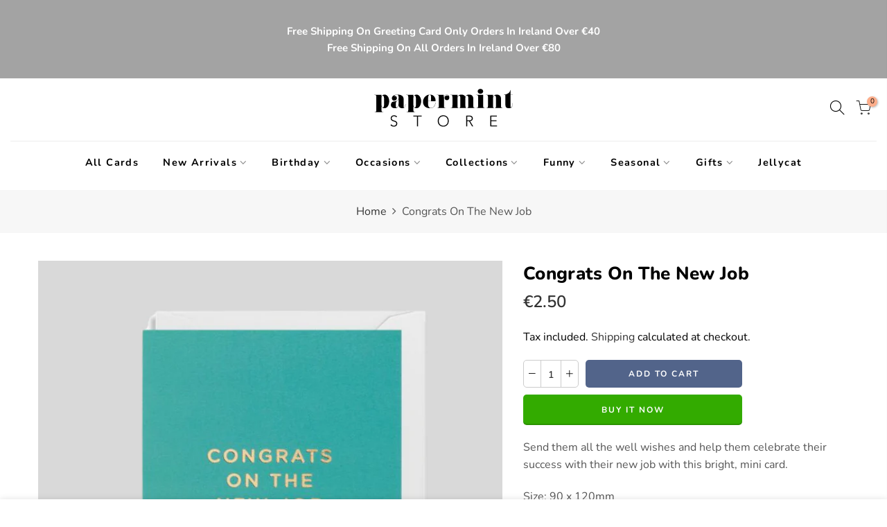

--- FILE ---
content_type: text/html; charset=utf-8
request_url: https://papermintstore.com/products/congrats-on-the-new-job
body_size: 22955
content:
<!doctype html>
<html class="no-js" lang="en">
<head>
  <meta charset="utf-8">
  <meta name="viewport" content="width=device-width, initial-scale=1, shrink-to-fit=no, user-scalable=no">
  <meta name="theme-color" content="#52648a">
  <meta name="format-detection" content="telephone=no">
  <link rel="canonical" href="https://papermintstore.com/products/congrats-on-the-new-job">
  <link rel="prefetch" as="document" href="https://papermintstore.com">
  <link rel="dns-prefetch" href="https://cdn.shopify.com" crossorigin>
  <link rel="preconnect" href="https://cdn.shopify.com" crossorigin>
  <link rel="preconnect" href="https://monorail-edge.shopifysvc.com">
<link rel="dns-prefetch" href="https://fonts.shopifycdn.com" crossorigin>
    <link rel="preconnect" href="https://fonts.shopify.com" crossorigin>
    <link rel="preload" as="font" href="//papermintstore.com/cdn/fonts/nunito_sans/nunitosans_n4.0276fe080df0ca4e6a22d9cb55aed3ed5ba6b1da.woff2" type="font/woff2" crossorigin>
    <link rel="preload" as="font" href="//papermintstore.com/cdn/fonts/nunito/nunito_n3.c1d7c2242f5519d084eafc479d7cc132bcc8c480.woff2" type="font/woff2" crossorigin>
    <link rel="preload" as="font" href="//papermintstore.com/cdn/fonts/nunito/nunito_n7.37cf9b8cf43b3322f7e6e13ad2aad62ab5dc9109.woff2" type="font/woff2" crossorigin><link rel="preload" as="style" href="//papermintstore.com/cdn/shop/t/8/assets/pre_theme.min.css?v=106157431299716849101627493872">
  <link rel="preload" as="style" href="//papermintstore.com/cdn/shop/t/8/assets/theme.css?enable_css_minification=1&v=6347137891476136861762774500"><title>Congrats On The New Job - Papermint Store Cards Dublin Ireland</title><meta name="description" content="Send them all the well wishes and help them celebrate their success with their new job with this bright, mini card. Blank inside for your own message"><link rel="shortcut icon" type="image/png" href="//papermintstore.com/cdn/shop/files/Papermint_Store_Logo_93ec88c2-9073-4ea3-bfd1-5b5dbe49348e_32x.jpg?v=1759938959"><link rel="apple-touch-icon-precomposed" type="image/png" sizes="152x152" href="//papermintstore.com/cdn/shop/files/Papermint_Store_Logo_93ec88c2-9073-4ea3-bfd1-5b5dbe49348e_152x.jpg?v=1759938959"><!-- social-meta-tags.liquid --><meta name="keywords" content="Congrats On The New Job,Papermint Store,papermintstore.com"/><meta name="author" content="Sarahjunefox"><meta property="og:site_name" content="Papermint Store">
<meta property="og:url" content="https://papermintstore.com/products/congrats-on-the-new-job">
<meta property="og:title" content="Congrats On The New Job">
<meta property="og:type" content="og:product">
<meta property="og:description" content="Send them all the well wishes and help them celebrate their success with their new job with this bright, mini card. Blank inside for your own message"><meta property="product:price:amount" content="2.50">
  <meta property="product:price:amount" content="EUR"><meta property="og:image" content="http://papermintstore.com/cdn/shop/products/4589_1200x1200.png?v=1590073641"><meta property="og:image:secure_url" content="https://papermintstore.com/cdn/shop/products/4589_1200x1200.png?v=1590073641"><meta name="twitter:card" content="summary_large_image">
<meta name="twitter:title" content="Congrats On The New Job">
<meta name="twitter:description" content="Send them all the well wishes and help them celebrate their success with their new job with this bright, mini card. Blank inside for your own message">
<link href="//papermintstore.com/cdn/shop/t/8/assets/pre_theme.min.css?v=106157431299716849101627493872" rel="stylesheet" type="text/css" media="all" /><link rel="preload" as="script" href="//papermintstore.com/cdn/shop/t/8/assets/lazysizes.min.js?v=94949959356002557801627493855">
<link rel="preload" as="script" href="//papermintstore.com/cdn/shop/t/8/assets/nt_vendor2.min.js?v=42422918620433123951627493866">
<script>document.documentElement.className = document.documentElement.className.replace('no-js', 'yes-js');const t_name = "product",designMode = false,t_cartCount = 0,ThemeNameT4='elessi',ThemeNameT42='ThemeIdT4Elessi',themeIDt4 = 125465591973,ck_hostname = 'elessi-2-none',ThemeIdT4 = "true",SopEmlT4="info@papermintstore.com",ThemePuT4 = '#purchase_codet4',t_shop_currency = "EUR", t_moneyFormat = "€{{amount}}", t_cart_url = "\/cart",t_cartadd_url = "\/cart\/add",t_cartchange_url = "\/cart\/change", pr_re_url = "\/recommendations\/products"; try {var T4AgentNT = (navigator.userAgent.indexOf('Chrome-Lighthouse') == -1)}catch(err){var T4AgentNT = true} function onloadt4relcss(_this) {_this.onload=null;if(T4AgentNT){_this.rel='stylesheet'}} (function () {window.onpageshow = function() {if (performance.navigation.type === 2) {document.dispatchEvent(new CustomEvent('cart:refresh'))} }; })();
var T4stt_str = { 
  "PleaseChoosePrOptions":"Please select some product options before adding this product to your cart.", 
  "will_not_ship":"Will not ship until \u003cspan class=\"jsnt\"\u003e{{date}}\u003c\/span\u003e",
  "will_stock_after":"Will be in stock after \u003cspan class=\"jsnt\"\u003e{{date}}\u003c\/span\u003e",
  "added_to_cart": "Product was successfully added to your cart.",
  "view_cart": "View cart",
  "continue_shopping": "Continue Shopping",
  "save_js":"-[sale]%","bannerCountdown":"%D days %H:%M:%S",
  "prItemCountdown":"%D Days %H:%M:%S",
  "countdown_days":"days",
  "countdown_hours":"hours",
  "countdown_mins":"mins",
  "countdown_sec":"secs",
  "multiple_rates": "We found [number_of_rates] shipping rates available for [address], starting at [rate].",
  "one_rate": "We found one shipping rate available for [address].",
  "no_rates": "Sorry, we do not ship to this destination.",
  "rate_value": "[rate_title] at [rate]",
  "agree_checkout": "You must agree with the terms and conditions of sales to check out.",
  "added_text_cp":"Compare products"
};
</script>
<link rel="preload" href="//papermintstore.com/cdn/shop/t/8/assets/style.min.css?v=57010846759343805591627493891" as="style" onload="onloadt4relcss(this)"><link href="//papermintstore.com/cdn/shop/t/8/assets/theme.css?enable_css_minification=1&amp;v=6347137891476136861762774500" rel="stylesheet" type="text/css" media="all" /><link id="sett_clt4" rel="preload" href="//papermintstore.com/cdn/shop/t/8/assets/sett_cl.css?enable_css_minification=1&v=17471370766574090101627493885" as="style" onload="onloadt4relcss(this)"><link rel="preload" as="style" href="//papermintstore.com/cdn/shop/t/8/assets/custom.css?enable_css_minification=1&v=50734945858079776721628589273"><link href="//papermintstore.com/cdn/shop/t/8/assets/custom.css?enable_css_minification=1&amp;v=50734945858079776721628589273" rel="stylesheet" type="text/css" media="all" /><link rel="preload" href="//papermintstore.com/cdn/shop/t/8/assets/line-awesome.min.css?v=36930450349382045261627493859" as="style" onload="onloadt4relcss(this)">
<script id="js_lzt4" src="//papermintstore.com/cdn/shop/t/8/assets/lazysizes.min.js?v=94949959356002557801627493855" defer="defer"></script>
<script src="//papermintstore.com/cdn/shop/t/8/assets/nt_vendor2.min.js?v=42422918620433123951627493866" defer="defer" id="js_ntt4"
  data-theme='//papermintstore.com/cdn/shop/t/8/assets/nt_theme.min.js?v=164657486851147381731627493865'
  data-stt='//papermintstore.com/cdn/shop/t/8/assets/nt_settings.js?enable_js_minification=1&v=176448280933760064701628086231'
  data-cat='//papermintstore.com/cdn/shop/t/8/assets/cat.min.js?v=55297839939450407101627493831' 
  data-sw='//papermintstore.com/cdn/shop/t/8/assets/swatch.min.js?v=177922830294736036231627493893'
  data-prjs='//papermintstore.com/cdn/shop/t/8/assets/produc.min.js?v=66856717831304081821627493873' 
  data-mail='//papermintstore.com/cdn/shop/t/8/assets/platform_mail.min.js?v=120104920183136925081627493871'
  data-my='//papermintstore.com/cdn/shop/t/8/assets/my.js?v=111603181540343972631627493862' data-cusp='//papermintstore.com/cdn/shop/t/8/assets/my.js?v=111603181540343972631627493862' data-cur='//papermintstore.com/cdn/shop/t/8/assets/my.js?v=111603181540343972631627493862' data-mdl='//papermintstore.com/cdn/shop/t/8/assets/module.min.js?v=4705173922121016931627493861'
  data-map='//papermintstore.com/cdn/shop/t/8/assets/maplace.min.js?v=123640464312137447171627493859'
  data-time='//papermintstore.com/cdn/shop/t/8/assets/spacetime.min.js?v=1709'
  data-ins='//papermintstore.com/cdn/shop/t/8/assets/nt_instagram.min.js?v=139140391247222617321627493864'
  data-user='//papermintstore.com/cdn/shop/t/8/assets/interactable.min.js?v=55344545943571421971627493843'
  data-add='//s7.addthis.com/js/300/addthis_widget.js#pubid=ra-56efaa05a768bd19'
  data-klaviyo='//www.klaviyo.com/media/js/public/klaviyo_subscribe.js'
  data-font='iconKalles , fakalles , Pe-icon-7-stroke , Font Awesome 5 Free:n9'
  data-fm=''
  data-spcmn='//papermintstore.com/cdn/shopifycloud/storefront/assets/themes_support/shopify_common-5f594365.js'
  data-cust='//papermintstore.com/cdn/shop/t/8/assets/customerclnt.min.js?v=3252781937110261681627493834'
  data-cusjs='none'
  data-desadm='//papermintstore.com/cdn/shop/t/8/assets/des_adm.min.js?v=11840897805764866731627493835'
  data-otherryv='//papermintstore.com/cdn/shop/t/8/assets/reviewOther.js?enable_js_minification=1&v=100061317786198226251627493884'></script><meta name="google-site-verification" content="uv8eEt5QaMkt4Z2poo7zKtIlYT7pmKQVRgMht6JpFwA" />
    <script>window.performance && window.performance.mark && window.performance.mark('shopify.content_for_header.start');</script><meta name="google-site-verification" content="8UnVux8b020czEv_L6JMSAfvySXSBVbaiX5j21dRbcA">
<meta name="google-site-verification" content="L5Rl3412pEulXXO_e_Wthfu3z1Wfe22u2Q-ISEGJaXk">
<meta id="shopify-digital-wallet" name="shopify-digital-wallet" content="/18803099/digital_wallets/dialog">
<link rel="alternate" type="application/json+oembed" href="https://papermintstore.com/products/congrats-on-the-new-job.oembed">
<script async="async" src="/checkouts/internal/preloads.js?locale=en-IE"></script>
<script id="shopify-features" type="application/json">{"accessToken":"496abade8b705789ebdc8f979d054dcf","betas":["rich-media-storefront-analytics"],"domain":"papermintstore.com","predictiveSearch":true,"shopId":18803099,"locale":"en"}</script>
<script>var Shopify = Shopify || {};
Shopify.shop = "paper-mint.myshopify.com";
Shopify.locale = "en";
Shopify.currency = {"active":"EUR","rate":"1.0"};
Shopify.country = "IE";
Shopify.theme = {"name":"Elessi 3","id":125465591973,"schema_name":"Elessi","schema_version":"3.0","theme_store_id":null,"role":"main"};
Shopify.theme.handle = "null";
Shopify.theme.style = {"id":null,"handle":null};
Shopify.cdnHost = "papermintstore.com/cdn";
Shopify.routes = Shopify.routes || {};
Shopify.routes.root = "/";</script>
<script type="module">!function(o){(o.Shopify=o.Shopify||{}).modules=!0}(window);</script>
<script>!function(o){function n(){var o=[];function n(){o.push(Array.prototype.slice.apply(arguments))}return n.q=o,n}var t=o.Shopify=o.Shopify||{};t.loadFeatures=n(),t.autoloadFeatures=n()}(window);</script>
<script id="shop-js-analytics" type="application/json">{"pageType":"product"}</script>
<script defer="defer" async type="module" src="//papermintstore.com/cdn/shopifycloud/shop-js/modules/v2/client.init-shop-cart-sync_BApSsMSl.en.esm.js"></script>
<script defer="defer" async type="module" src="//papermintstore.com/cdn/shopifycloud/shop-js/modules/v2/chunk.common_CBoos6YZ.esm.js"></script>
<script type="module">
  await import("//papermintstore.com/cdn/shopifycloud/shop-js/modules/v2/client.init-shop-cart-sync_BApSsMSl.en.esm.js");
await import("//papermintstore.com/cdn/shopifycloud/shop-js/modules/v2/chunk.common_CBoos6YZ.esm.js");

  window.Shopify.SignInWithShop?.initShopCartSync?.({"fedCMEnabled":true,"windoidEnabled":true});

</script>
<script>(function() {
  var isLoaded = false;
  function asyncLoad() {
    if (isLoaded) return;
    isLoaded = true;
    var urls = ["https:\/\/chimpstatic.com\/mcjs-connected\/js\/users\/d3d48b07fdf702ffcef1bf5a5\/dc819b2dded633ebce3455639.js?shop=paper-mint.myshopify.com","https:\/\/d1ac7owlocyo08.cloudfront.net\/storage\/scripts\/paper-mint.20250207160031.scripttag.js?shop=paper-mint.myshopify.com"];
    for (var i = 0; i < urls.length; i++) {
      var s = document.createElement('script');
      s.type = 'text/javascript';
      s.async = true;
      s.src = urls[i];
      var x = document.getElementsByTagName('script')[0];
      x.parentNode.insertBefore(s, x);
    }
  };
  if(window.attachEvent) {
    window.attachEvent('onload', asyncLoad);
  } else {
    window.addEventListener('load', asyncLoad, false);
  }
})();</script>
<script id="__st">var __st={"a":18803099,"offset":0,"reqid":"60323caf-11cc-497f-93a8-68e43bdd49cb-1768867240","pageurl":"papermintstore.com\/products\/congrats-on-the-new-job","u":"add80f22db05","p":"product","rtyp":"product","rid":5240753455269};</script>
<script>window.ShopifyPaypalV4VisibilityTracking = true;</script>
<script id="captcha-bootstrap">!function(){'use strict';const t='contact',e='account',n='new_comment',o=[[t,t],['blogs',n],['comments',n],[t,'customer']],c=[[e,'customer_login'],[e,'guest_login'],[e,'recover_customer_password'],[e,'create_customer']],r=t=>t.map((([t,e])=>`form[action*='/${t}']:not([data-nocaptcha='true']) input[name='form_type'][value='${e}']`)).join(','),a=t=>()=>t?[...document.querySelectorAll(t)].map((t=>t.form)):[];function s(){const t=[...o],e=r(t);return a(e)}const i='password',u='form_key',d=['recaptcha-v3-token','g-recaptcha-response','h-captcha-response',i],f=()=>{try{return window.sessionStorage}catch{return}},m='__shopify_v',_=t=>t.elements[u];function p(t,e,n=!1){try{const o=window.sessionStorage,c=JSON.parse(o.getItem(e)),{data:r}=function(t){const{data:e,action:n}=t;return t[m]||n?{data:e,action:n}:{data:t,action:n}}(c);for(const[e,n]of Object.entries(r))t.elements[e]&&(t.elements[e].value=n);n&&o.removeItem(e)}catch(o){console.error('form repopulation failed',{error:o})}}const l='form_type',E='cptcha';function T(t){t.dataset[E]=!0}const w=window,h=w.document,L='Shopify',v='ce_forms',y='captcha';let A=!1;((t,e)=>{const n=(g='f06e6c50-85a8-45c8-87d0-21a2b65856fe',I='https://cdn.shopify.com/shopifycloud/storefront-forms-hcaptcha/ce_storefront_forms_captcha_hcaptcha.v1.5.2.iife.js',D={infoText:'Protected by hCaptcha',privacyText:'Privacy',termsText:'Terms'},(t,e,n)=>{const o=w[L][v],c=o.bindForm;if(c)return c(t,g,e,D).then(n);var r;o.q.push([[t,g,e,D],n]),r=I,A||(h.body.append(Object.assign(h.createElement('script'),{id:'captcha-provider',async:!0,src:r})),A=!0)});var g,I,D;w[L]=w[L]||{},w[L][v]=w[L][v]||{},w[L][v].q=[],w[L][y]=w[L][y]||{},w[L][y].protect=function(t,e){n(t,void 0,e),T(t)},Object.freeze(w[L][y]),function(t,e,n,w,h,L){const[v,y,A,g]=function(t,e,n){const i=e?o:[],u=t?c:[],d=[...i,...u],f=r(d),m=r(i),_=r(d.filter((([t,e])=>n.includes(e))));return[a(f),a(m),a(_),s()]}(w,h,L),I=t=>{const e=t.target;return e instanceof HTMLFormElement?e:e&&e.form},D=t=>v().includes(t);t.addEventListener('submit',(t=>{const e=I(t);if(!e)return;const n=D(e)&&!e.dataset.hcaptchaBound&&!e.dataset.recaptchaBound,o=_(e),c=g().includes(e)&&(!o||!o.value);(n||c)&&t.preventDefault(),c&&!n&&(function(t){try{if(!f())return;!function(t){const e=f();if(!e)return;const n=_(t);if(!n)return;const o=n.value;o&&e.removeItem(o)}(t);const e=Array.from(Array(32),(()=>Math.random().toString(36)[2])).join('');!function(t,e){_(t)||t.append(Object.assign(document.createElement('input'),{type:'hidden',name:u})),t.elements[u].value=e}(t,e),function(t,e){const n=f();if(!n)return;const o=[...t.querySelectorAll(`input[type='${i}']`)].map((({name:t})=>t)),c=[...d,...o],r={};for(const[a,s]of new FormData(t).entries())c.includes(a)||(r[a]=s);n.setItem(e,JSON.stringify({[m]:1,action:t.action,data:r}))}(t,e)}catch(e){console.error('failed to persist form',e)}}(e),e.submit())}));const S=(t,e)=>{t&&!t.dataset[E]&&(n(t,e.some((e=>e===t))),T(t))};for(const o of['focusin','change'])t.addEventListener(o,(t=>{const e=I(t);D(e)&&S(e,y())}));const B=e.get('form_key'),M=e.get(l),P=B&&M;t.addEventListener('DOMContentLoaded',(()=>{const t=y();if(P)for(const e of t)e.elements[l].value===M&&p(e,B);[...new Set([...A(),...v().filter((t=>'true'===t.dataset.shopifyCaptcha))])].forEach((e=>S(e,t)))}))}(h,new URLSearchParams(w.location.search),n,t,e,['guest_login'])})(!0,!0)}();</script>
<script integrity="sha256-4kQ18oKyAcykRKYeNunJcIwy7WH5gtpwJnB7kiuLZ1E=" data-source-attribution="shopify.loadfeatures" defer="defer" src="//papermintstore.com/cdn/shopifycloud/storefront/assets/storefront/load_feature-a0a9edcb.js" crossorigin="anonymous"></script>
<script data-source-attribution="shopify.dynamic_checkout.dynamic.init">var Shopify=Shopify||{};Shopify.PaymentButton=Shopify.PaymentButton||{isStorefrontPortableWallets:!0,init:function(){window.Shopify.PaymentButton.init=function(){};var t=document.createElement("script");t.src="https://papermintstore.com/cdn/shopifycloud/portable-wallets/latest/portable-wallets.en.js",t.type="module",document.head.appendChild(t)}};
</script>
<script data-source-attribution="shopify.dynamic_checkout.buyer_consent">
  function portableWalletsHideBuyerConsent(e){var t=document.getElementById("shopify-buyer-consent"),n=document.getElementById("shopify-subscription-policy-button");t&&n&&(t.classList.add("hidden"),t.setAttribute("aria-hidden","true"),n.removeEventListener("click",e))}function portableWalletsShowBuyerConsent(e){var t=document.getElementById("shopify-buyer-consent"),n=document.getElementById("shopify-subscription-policy-button");t&&n&&(t.classList.remove("hidden"),t.removeAttribute("aria-hidden"),n.addEventListener("click",e))}window.Shopify?.PaymentButton&&(window.Shopify.PaymentButton.hideBuyerConsent=portableWalletsHideBuyerConsent,window.Shopify.PaymentButton.showBuyerConsent=portableWalletsShowBuyerConsent);
</script>
<script>
  function portableWalletsCleanup(e){e&&e.src&&console.error("Failed to load portable wallets script "+e.src);var t=document.querySelectorAll("shopify-accelerated-checkout .shopify-payment-button__skeleton, shopify-accelerated-checkout-cart .wallet-cart-button__skeleton"),e=document.getElementById("shopify-buyer-consent");for(let e=0;e<t.length;e++)t[e].remove();e&&e.remove()}function portableWalletsNotLoadedAsModule(e){e instanceof ErrorEvent&&"string"==typeof e.message&&e.message.includes("import.meta")&&"string"==typeof e.filename&&e.filename.includes("portable-wallets")&&(window.removeEventListener("error",portableWalletsNotLoadedAsModule),window.Shopify.PaymentButton.failedToLoad=e,"loading"===document.readyState?document.addEventListener("DOMContentLoaded",window.Shopify.PaymentButton.init):window.Shopify.PaymentButton.init())}window.addEventListener("error",portableWalletsNotLoadedAsModule);
</script>

<script type="module" src="https://papermintstore.com/cdn/shopifycloud/portable-wallets/latest/portable-wallets.en.js" onError="portableWalletsCleanup(this)" crossorigin="anonymous"></script>
<script nomodule>
  document.addEventListener("DOMContentLoaded", portableWalletsCleanup);
</script>

<link id="shopify-accelerated-checkout-styles" rel="stylesheet" media="screen" href="https://papermintstore.com/cdn/shopifycloud/portable-wallets/latest/accelerated-checkout-backwards-compat.css" crossorigin="anonymous">
<style id="shopify-accelerated-checkout-cart">
        #shopify-buyer-consent {
  margin-top: 1em;
  display: inline-block;
  width: 100%;
}

#shopify-buyer-consent.hidden {
  display: none;
}

#shopify-subscription-policy-button {
  background: none;
  border: none;
  padding: 0;
  text-decoration: underline;
  font-size: inherit;
  cursor: pointer;
}

#shopify-subscription-policy-button::before {
  box-shadow: none;
}

      </style>

<script>window.performance && window.performance.mark && window.performance.mark('shopify.content_for_header.end');</script> 
  <!-- Global site tag (gtag.js) - Google AdWords: 387742125 -->
<script async src="https://www.googletagmanager.com/gtag/js?id=AW-387742125"></script>
<script>
  window.dataLayer = window.dataLayer || [];
  function gtag(){dataLayer.push(arguments);}
  gtag('js', new Date());

  gtag('config', 'AW-387742125');
</script>
<link href="https://monorail-edge.shopifysvc.com" rel="dns-prefetch">
<script>(function(){if ("sendBeacon" in navigator && "performance" in window) {try {var session_token_from_headers = performance.getEntriesByType('navigation')[0].serverTiming.find(x => x.name == '_s').description;} catch {var session_token_from_headers = undefined;}var session_cookie_matches = document.cookie.match(/_shopify_s=([^;]*)/);var session_token_from_cookie = session_cookie_matches && session_cookie_matches.length === 2 ? session_cookie_matches[1] : "";var session_token = session_token_from_headers || session_token_from_cookie || "";function handle_abandonment_event(e) {var entries = performance.getEntries().filter(function(entry) {return /monorail-edge.shopifysvc.com/.test(entry.name);});if (!window.abandonment_tracked && entries.length === 0) {window.abandonment_tracked = true;var currentMs = Date.now();var navigation_start = performance.timing.navigationStart;var payload = {shop_id: 18803099,url: window.location.href,navigation_start,duration: currentMs - navigation_start,session_token,page_type: "product"};window.navigator.sendBeacon("https://monorail-edge.shopifysvc.com/v1/produce", JSON.stringify({schema_id: "online_store_buyer_site_abandonment/1.1",payload: payload,metadata: {event_created_at_ms: currentMs,event_sent_at_ms: currentMs}}));}}window.addEventListener('pagehide', handle_abandonment_event);}}());</script>
<script id="web-pixels-manager-setup">(function e(e,d,r,n,o){if(void 0===o&&(o={}),!Boolean(null===(a=null===(i=window.Shopify)||void 0===i?void 0:i.analytics)||void 0===a?void 0:a.replayQueue)){var i,a;window.Shopify=window.Shopify||{};var t=window.Shopify;t.analytics=t.analytics||{};var s=t.analytics;s.replayQueue=[],s.publish=function(e,d,r){return s.replayQueue.push([e,d,r]),!0};try{self.performance.mark("wpm:start")}catch(e){}var l=function(){var e={modern:/Edge?\/(1{2}[4-9]|1[2-9]\d|[2-9]\d{2}|\d{4,})\.\d+(\.\d+|)|Firefox\/(1{2}[4-9]|1[2-9]\d|[2-9]\d{2}|\d{4,})\.\d+(\.\d+|)|Chrom(ium|e)\/(9{2}|\d{3,})\.\d+(\.\d+|)|(Maci|X1{2}).+ Version\/(15\.\d+|(1[6-9]|[2-9]\d|\d{3,})\.\d+)([,.]\d+|)( \(\w+\)|)( Mobile\/\w+|) Safari\/|Chrome.+OPR\/(9{2}|\d{3,})\.\d+\.\d+|(CPU[ +]OS|iPhone[ +]OS|CPU[ +]iPhone|CPU IPhone OS|CPU iPad OS)[ +]+(15[._]\d+|(1[6-9]|[2-9]\d|\d{3,})[._]\d+)([._]\d+|)|Android:?[ /-](13[3-9]|1[4-9]\d|[2-9]\d{2}|\d{4,})(\.\d+|)(\.\d+|)|Android.+Firefox\/(13[5-9]|1[4-9]\d|[2-9]\d{2}|\d{4,})\.\d+(\.\d+|)|Android.+Chrom(ium|e)\/(13[3-9]|1[4-9]\d|[2-9]\d{2}|\d{4,})\.\d+(\.\d+|)|SamsungBrowser\/([2-9]\d|\d{3,})\.\d+/,legacy:/Edge?\/(1[6-9]|[2-9]\d|\d{3,})\.\d+(\.\d+|)|Firefox\/(5[4-9]|[6-9]\d|\d{3,})\.\d+(\.\d+|)|Chrom(ium|e)\/(5[1-9]|[6-9]\d|\d{3,})\.\d+(\.\d+|)([\d.]+$|.*Safari\/(?![\d.]+ Edge\/[\d.]+$))|(Maci|X1{2}).+ Version\/(10\.\d+|(1[1-9]|[2-9]\d|\d{3,})\.\d+)([,.]\d+|)( \(\w+\)|)( Mobile\/\w+|) Safari\/|Chrome.+OPR\/(3[89]|[4-9]\d|\d{3,})\.\d+\.\d+|(CPU[ +]OS|iPhone[ +]OS|CPU[ +]iPhone|CPU IPhone OS|CPU iPad OS)[ +]+(10[._]\d+|(1[1-9]|[2-9]\d|\d{3,})[._]\d+)([._]\d+|)|Android:?[ /-](13[3-9]|1[4-9]\d|[2-9]\d{2}|\d{4,})(\.\d+|)(\.\d+|)|Mobile Safari.+OPR\/([89]\d|\d{3,})\.\d+\.\d+|Android.+Firefox\/(13[5-9]|1[4-9]\d|[2-9]\d{2}|\d{4,})\.\d+(\.\d+|)|Android.+Chrom(ium|e)\/(13[3-9]|1[4-9]\d|[2-9]\d{2}|\d{4,})\.\d+(\.\d+|)|Android.+(UC? ?Browser|UCWEB|U3)[ /]?(15\.([5-9]|\d{2,})|(1[6-9]|[2-9]\d|\d{3,})\.\d+)\.\d+|SamsungBrowser\/(5\.\d+|([6-9]|\d{2,})\.\d+)|Android.+MQ{2}Browser\/(14(\.(9|\d{2,})|)|(1[5-9]|[2-9]\d|\d{3,})(\.\d+|))(\.\d+|)|K[Aa][Ii]OS\/(3\.\d+|([4-9]|\d{2,})\.\d+)(\.\d+|)/},d=e.modern,r=e.legacy,n=navigator.userAgent;return n.match(d)?"modern":n.match(r)?"legacy":"unknown"}(),u="modern"===l?"modern":"legacy",c=(null!=n?n:{modern:"",legacy:""})[u],f=function(e){return[e.baseUrl,"/wpm","/b",e.hashVersion,"modern"===e.buildTarget?"m":"l",".js"].join("")}({baseUrl:d,hashVersion:r,buildTarget:u}),m=function(e){var d=e.version,r=e.bundleTarget,n=e.surface,o=e.pageUrl,i=e.monorailEndpoint;return{emit:function(e){var a=e.status,t=e.errorMsg,s=(new Date).getTime(),l=JSON.stringify({metadata:{event_sent_at_ms:s},events:[{schema_id:"web_pixels_manager_load/3.1",payload:{version:d,bundle_target:r,page_url:o,status:a,surface:n,error_msg:t},metadata:{event_created_at_ms:s}}]});if(!i)return console&&console.warn&&console.warn("[Web Pixels Manager] No Monorail endpoint provided, skipping logging."),!1;try{return self.navigator.sendBeacon.bind(self.navigator)(i,l)}catch(e){}var u=new XMLHttpRequest;try{return u.open("POST",i,!0),u.setRequestHeader("Content-Type","text/plain"),u.send(l),!0}catch(e){return console&&console.warn&&console.warn("[Web Pixels Manager] Got an unhandled error while logging to Monorail."),!1}}}}({version:r,bundleTarget:l,surface:e.surface,pageUrl:self.location.href,monorailEndpoint:e.monorailEndpoint});try{o.browserTarget=l,function(e){var d=e.src,r=e.async,n=void 0===r||r,o=e.onload,i=e.onerror,a=e.sri,t=e.scriptDataAttributes,s=void 0===t?{}:t,l=document.createElement("script"),u=document.querySelector("head"),c=document.querySelector("body");if(l.async=n,l.src=d,a&&(l.integrity=a,l.crossOrigin="anonymous"),s)for(var f in s)if(Object.prototype.hasOwnProperty.call(s,f))try{l.dataset[f]=s[f]}catch(e){}if(o&&l.addEventListener("load",o),i&&l.addEventListener("error",i),u)u.appendChild(l);else{if(!c)throw new Error("Did not find a head or body element to append the script");c.appendChild(l)}}({src:f,async:!0,onload:function(){if(!function(){var e,d;return Boolean(null===(d=null===(e=window.Shopify)||void 0===e?void 0:e.analytics)||void 0===d?void 0:d.initialized)}()){var d=window.webPixelsManager.init(e)||void 0;if(d){var r=window.Shopify.analytics;r.replayQueue.forEach((function(e){var r=e[0],n=e[1],o=e[2];d.publishCustomEvent(r,n,o)})),r.replayQueue=[],r.publish=d.publishCustomEvent,r.visitor=d.visitor,r.initialized=!0}}},onerror:function(){return m.emit({status:"failed",errorMsg:"".concat(f," has failed to load")})},sri:function(e){var d=/^sha384-[A-Za-z0-9+/=]+$/;return"string"==typeof e&&d.test(e)}(c)?c:"",scriptDataAttributes:o}),m.emit({status:"loading"})}catch(e){m.emit({status:"failed",errorMsg:(null==e?void 0:e.message)||"Unknown error"})}}})({shopId: 18803099,storefrontBaseUrl: "https://papermintstore.com",extensionsBaseUrl: "https://extensions.shopifycdn.com/cdn/shopifycloud/web-pixels-manager",monorailEndpoint: "https://monorail-edge.shopifysvc.com/unstable/produce_batch",surface: "storefront-renderer",enabledBetaFlags: ["2dca8a86"],webPixelsConfigList: [{"id":"1075249486","configuration":"{\"config\":\"{\\\"pixel_id\\\":\\\"G-80QQC1XXV3\\\",\\\"target_country\\\":\\\"IE\\\",\\\"gtag_events\\\":[{\\\"type\\\":\\\"begin_checkout\\\",\\\"action_label\\\":\\\"G-80QQC1XXV3\\\"},{\\\"type\\\":\\\"search\\\",\\\"action_label\\\":\\\"G-80QQC1XXV3\\\"},{\\\"type\\\":\\\"view_item\\\",\\\"action_label\\\":[\\\"G-80QQC1XXV3\\\",\\\"MC-BKMFR6YPZ1\\\"]},{\\\"type\\\":\\\"purchase\\\",\\\"action_label\\\":[\\\"G-80QQC1XXV3\\\",\\\"MC-BKMFR6YPZ1\\\"]},{\\\"type\\\":\\\"page_view\\\",\\\"action_label\\\":[\\\"G-80QQC1XXV3\\\",\\\"MC-BKMFR6YPZ1\\\"]},{\\\"type\\\":\\\"add_payment_info\\\",\\\"action_label\\\":\\\"G-80QQC1XXV3\\\"},{\\\"type\\\":\\\"add_to_cart\\\",\\\"action_label\\\":\\\"G-80QQC1XXV3\\\"}],\\\"enable_monitoring_mode\\\":false}\"}","eventPayloadVersion":"v1","runtimeContext":"OPEN","scriptVersion":"b2a88bafab3e21179ed38636efcd8a93","type":"APP","apiClientId":1780363,"privacyPurposes":[],"dataSharingAdjustments":{"protectedCustomerApprovalScopes":["read_customer_address","read_customer_email","read_customer_name","read_customer_personal_data","read_customer_phone"]}},{"id":"shopify-app-pixel","configuration":"{}","eventPayloadVersion":"v1","runtimeContext":"STRICT","scriptVersion":"0450","apiClientId":"shopify-pixel","type":"APP","privacyPurposes":["ANALYTICS","MARKETING"]},{"id":"shopify-custom-pixel","eventPayloadVersion":"v1","runtimeContext":"LAX","scriptVersion":"0450","apiClientId":"shopify-pixel","type":"CUSTOM","privacyPurposes":["ANALYTICS","MARKETING"]}],isMerchantRequest: false,initData: {"shop":{"name":"Papermint Store","paymentSettings":{"currencyCode":"EUR"},"myshopifyDomain":"paper-mint.myshopify.com","countryCode":"IE","storefrontUrl":"https:\/\/papermintstore.com"},"customer":null,"cart":null,"checkout":null,"productVariants":[{"price":{"amount":2.5,"currencyCode":"EUR"},"product":{"title":"Congrats On The New Job","vendor":"Cherished","id":"5240753455269","untranslatedTitle":"Congrats On The New Job","url":"\/products\/congrats-on-the-new-job","type":"cards"},"id":"34421723300005","image":{"src":"\/\/papermintstore.com\/cdn\/shop\/products\/4589.png?v=1590073641"},"sku":"4589","title":"Default Title","untranslatedTitle":"Default Title"}],"purchasingCompany":null},},"https://papermintstore.com/cdn","fcfee988w5aeb613cpc8e4bc33m6693e112",{"modern":"","legacy":""},{"shopId":"18803099","storefrontBaseUrl":"https:\/\/papermintstore.com","extensionBaseUrl":"https:\/\/extensions.shopifycdn.com\/cdn\/shopifycloud\/web-pixels-manager","surface":"storefront-renderer","enabledBetaFlags":"[\"2dca8a86\"]","isMerchantRequest":"false","hashVersion":"fcfee988w5aeb613cpc8e4bc33m6693e112","publish":"custom","events":"[[\"page_viewed\",{}],[\"product_viewed\",{\"productVariant\":{\"price\":{\"amount\":2.5,\"currencyCode\":\"EUR\"},\"product\":{\"title\":\"Congrats On The New Job\",\"vendor\":\"Cherished\",\"id\":\"5240753455269\",\"untranslatedTitle\":\"Congrats On The New Job\",\"url\":\"\/products\/congrats-on-the-new-job\",\"type\":\"cards\"},\"id\":\"34421723300005\",\"image\":{\"src\":\"\/\/papermintstore.com\/cdn\/shop\/products\/4589.png?v=1590073641\"},\"sku\":\"4589\",\"title\":\"Default Title\",\"untranslatedTitle\":\"Default Title\"}}]]"});</script><script>
  window.ShopifyAnalytics = window.ShopifyAnalytics || {};
  window.ShopifyAnalytics.meta = window.ShopifyAnalytics.meta || {};
  window.ShopifyAnalytics.meta.currency = 'EUR';
  var meta = {"product":{"id":5240753455269,"gid":"gid:\/\/shopify\/Product\/5240753455269","vendor":"Cherished","type":"cards","handle":"congrats-on-the-new-job","variants":[{"id":34421723300005,"price":250,"name":"Congrats On The New Job","public_title":null,"sku":"4589"}],"remote":false},"page":{"pageType":"product","resourceType":"product","resourceId":5240753455269,"requestId":"60323caf-11cc-497f-93a8-68e43bdd49cb-1768867240"}};
  for (var attr in meta) {
    window.ShopifyAnalytics.meta[attr] = meta[attr];
  }
</script>
<script class="analytics">
  (function () {
    var customDocumentWrite = function(content) {
      var jquery = null;

      if (window.jQuery) {
        jquery = window.jQuery;
      } else if (window.Checkout && window.Checkout.$) {
        jquery = window.Checkout.$;
      }

      if (jquery) {
        jquery('body').append(content);
      }
    };

    var hasLoggedConversion = function(token) {
      if (token) {
        return document.cookie.indexOf('loggedConversion=' + token) !== -1;
      }
      return false;
    }

    var setCookieIfConversion = function(token) {
      if (token) {
        var twoMonthsFromNow = new Date(Date.now());
        twoMonthsFromNow.setMonth(twoMonthsFromNow.getMonth() + 2);

        document.cookie = 'loggedConversion=' + token + '; expires=' + twoMonthsFromNow;
      }
    }

    var trekkie = window.ShopifyAnalytics.lib = window.trekkie = window.trekkie || [];
    if (trekkie.integrations) {
      return;
    }
    trekkie.methods = [
      'identify',
      'page',
      'ready',
      'track',
      'trackForm',
      'trackLink'
    ];
    trekkie.factory = function(method) {
      return function() {
        var args = Array.prototype.slice.call(arguments);
        args.unshift(method);
        trekkie.push(args);
        return trekkie;
      };
    };
    for (var i = 0; i < trekkie.methods.length; i++) {
      var key = trekkie.methods[i];
      trekkie[key] = trekkie.factory(key);
    }
    trekkie.load = function(config) {
      trekkie.config = config || {};
      trekkie.config.initialDocumentCookie = document.cookie;
      var first = document.getElementsByTagName('script')[0];
      var script = document.createElement('script');
      script.type = 'text/javascript';
      script.onerror = function(e) {
        var scriptFallback = document.createElement('script');
        scriptFallback.type = 'text/javascript';
        scriptFallback.onerror = function(error) {
                var Monorail = {
      produce: function produce(monorailDomain, schemaId, payload) {
        var currentMs = new Date().getTime();
        var event = {
          schema_id: schemaId,
          payload: payload,
          metadata: {
            event_created_at_ms: currentMs,
            event_sent_at_ms: currentMs
          }
        };
        return Monorail.sendRequest("https://" + monorailDomain + "/v1/produce", JSON.stringify(event));
      },
      sendRequest: function sendRequest(endpointUrl, payload) {
        // Try the sendBeacon API
        if (window && window.navigator && typeof window.navigator.sendBeacon === 'function' && typeof window.Blob === 'function' && !Monorail.isIos12()) {
          var blobData = new window.Blob([payload], {
            type: 'text/plain'
          });

          if (window.navigator.sendBeacon(endpointUrl, blobData)) {
            return true;
          } // sendBeacon was not successful

        } // XHR beacon

        var xhr = new XMLHttpRequest();

        try {
          xhr.open('POST', endpointUrl);
          xhr.setRequestHeader('Content-Type', 'text/plain');
          xhr.send(payload);
        } catch (e) {
          console.log(e);
        }

        return false;
      },
      isIos12: function isIos12() {
        return window.navigator.userAgent.lastIndexOf('iPhone; CPU iPhone OS 12_') !== -1 || window.navigator.userAgent.lastIndexOf('iPad; CPU OS 12_') !== -1;
      }
    };
    Monorail.produce('monorail-edge.shopifysvc.com',
      'trekkie_storefront_load_errors/1.1',
      {shop_id: 18803099,
      theme_id: 125465591973,
      app_name: "storefront",
      context_url: window.location.href,
      source_url: "//papermintstore.com/cdn/s/trekkie.storefront.cd680fe47e6c39ca5d5df5f0a32d569bc48c0f27.min.js"});

        };
        scriptFallback.async = true;
        scriptFallback.src = '//papermintstore.com/cdn/s/trekkie.storefront.cd680fe47e6c39ca5d5df5f0a32d569bc48c0f27.min.js';
        first.parentNode.insertBefore(scriptFallback, first);
      };
      script.async = true;
      script.src = '//papermintstore.com/cdn/s/trekkie.storefront.cd680fe47e6c39ca5d5df5f0a32d569bc48c0f27.min.js';
      first.parentNode.insertBefore(script, first);
    };
    trekkie.load(
      {"Trekkie":{"appName":"storefront","development":false,"defaultAttributes":{"shopId":18803099,"isMerchantRequest":null,"themeId":125465591973,"themeCityHash":"10354853408184680843","contentLanguage":"en","currency":"EUR","eventMetadataId":"c8ea2dd3-7cc7-4f47-bb77-414c81ab2f85"},"isServerSideCookieWritingEnabled":true,"monorailRegion":"shop_domain","enabledBetaFlags":["65f19447"]},"Session Attribution":{},"S2S":{"facebookCapiEnabled":false,"source":"trekkie-storefront-renderer","apiClientId":580111}}
    );

    var loaded = false;
    trekkie.ready(function() {
      if (loaded) return;
      loaded = true;

      window.ShopifyAnalytics.lib = window.trekkie;

      var originalDocumentWrite = document.write;
      document.write = customDocumentWrite;
      try { window.ShopifyAnalytics.merchantGoogleAnalytics.call(this); } catch(error) {};
      document.write = originalDocumentWrite;

      window.ShopifyAnalytics.lib.page(null,{"pageType":"product","resourceType":"product","resourceId":5240753455269,"requestId":"60323caf-11cc-497f-93a8-68e43bdd49cb-1768867240","shopifyEmitted":true});

      var match = window.location.pathname.match(/checkouts\/(.+)\/(thank_you|post_purchase)/)
      var token = match? match[1]: undefined;
      if (!hasLoggedConversion(token)) {
        setCookieIfConversion(token);
        window.ShopifyAnalytics.lib.track("Viewed Product",{"currency":"EUR","variantId":34421723300005,"productId":5240753455269,"productGid":"gid:\/\/shopify\/Product\/5240753455269","name":"Congrats On The New Job","price":"2.50","sku":"4589","brand":"Cherished","variant":null,"category":"cards","nonInteraction":true,"remote":false},undefined,undefined,{"shopifyEmitted":true});
      window.ShopifyAnalytics.lib.track("monorail:\/\/trekkie_storefront_viewed_product\/1.1",{"currency":"EUR","variantId":34421723300005,"productId":5240753455269,"productGid":"gid:\/\/shopify\/Product\/5240753455269","name":"Congrats On The New Job","price":"2.50","sku":"4589","brand":"Cherished","variant":null,"category":"cards","nonInteraction":true,"remote":false,"referer":"https:\/\/papermintstore.com\/products\/congrats-on-the-new-job"});
      }
    });


        var eventsListenerScript = document.createElement('script');
        eventsListenerScript.async = true;
        eventsListenerScript.src = "//papermintstore.com/cdn/shopifycloud/storefront/assets/shop_events_listener-3da45d37.js";
        document.getElementsByTagName('head')[0].appendChild(eventsListenerScript);

})();</script>
  <script>
  if (!window.ga || (window.ga && typeof window.ga !== 'function')) {
    window.ga = function ga() {
      (window.ga.q = window.ga.q || []).push(arguments);
      if (window.Shopify && window.Shopify.analytics && typeof window.Shopify.analytics.publish === 'function') {
        window.Shopify.analytics.publish("ga_stub_called", {}, {sendTo: "google_osp_migration"});
      }
      console.error("Shopify's Google Analytics stub called with:", Array.from(arguments), "\nSee https://help.shopify.com/manual/promoting-marketing/pixels/pixel-migration#google for more information.");
    };
    if (window.Shopify && window.Shopify.analytics && typeof window.Shopify.analytics.publish === 'function') {
      window.Shopify.analytics.publish("ga_stub_initialized", {}, {sendTo: "google_osp_migration"});
    }
  }
</script>
<script
  defer
  src="https://papermintstore.com/cdn/shopifycloud/perf-kit/shopify-perf-kit-3.0.4.min.js"
  data-application="storefront-renderer"
  data-shop-id="18803099"
  data-render-region="gcp-us-east1"
  data-page-type="product"
  data-theme-instance-id="125465591973"
  data-theme-name="Elessi"
  data-theme-version="3.0"
  data-monorail-region="shop_domain"
  data-resource-timing-sampling-rate="10"
  data-shs="true"
  data-shs-beacon="true"
  data-shs-export-with-fetch="true"
  data-shs-logs-sample-rate="1"
  data-shs-beacon-endpoint="https://papermintstore.com/api/collect"
></script>
</head>
<body class="elessi_3-0 antialiased lazy_icons min_cqty_0 btnt4_style_1 zoom_tp_2 css_scrollbar template-product js_search_true cart_pos_side kalles_toolbar_false hover_img2 swatch_style_rounded swatch_list_size_small label_style_rectangular wrapper_full_width header_full_true header_sticky_true hide_scrolld_false des_header_4 h_transparent_false h_tr_top_false h_banner_false top_bar_true catalog_mode_false cat_sticky_false prs_bordered_grid_1 prs_sw_limit_false search_pos_canvas t4_compare_false dark_mode_false h_chan_space_false pp_cp_false type_quickview_1 size_des_1 t4_cart_count_0  lazyloadt4s rtl_false"><a class="in-page-link visually-hidden skip-link" href="#nt_content">Skip to content</a>
<div id="ld_cl_bar" class="op__0 pe_none"></div><div id="nt_wrapper"><header id="ntheader" class="ntheader header_4 h_icon_iccl"><div class="ntheader_wrapper pr z_200"><div id="shopify-section-header_top" class="shopify-section"><div class="h__top bgbl pt__10 pb__10 fs__12 flex fl_center al_center"><div class="container">
   <div class="row al_center"><div class="col-lg-12 col-12 tc tl_lg col-md-12 dn_false_1024"><div class="header-text">Free Shipping On Greeting Card Only Orders In Ireland Over €40</div></div><div class="col-lg-12 col-12 tc col-md-12 tr_lg dn_false_1024"><div class="header-text"><span class="cr"></span>Free Shipping On All Orders In Ireland Over €80</div></div></div>
</div></div><style data-shopify>.h__top {min-height:113px;font-size:15px;}h__top,.h__top.bgbl { background-color: #a3a3a3;color:#ffffff } .header-text >.cg,.h__top .nt_currency,.h__top .nt-social .cb { color:#ffffff  } .h__top .cr { color:#ffffff  } .header-text >a:not(.cg),.dark_mode_true .header-text>a:not(.cg) { color:#222222  }</style></div><div id="shopify-section-header_4" class="shopify-section sp_header_mid"><div class="header__mid"><div class="container">
     <div class="row al_center css_h_se">
        <div class="col-lg-3 col-md-3 col-3"><a href="/" data-id='#nt_menu_canvas' class="push_side push-menu-btn dn_lg lh__1 flex al_center"><svg xmlns="http://www.w3.org/2000/svg" width="30" height="16" viewBox="0 0 30 16"><rect width="30" height="1.5"></rect><rect y="7" width="20" height="1.5"></rect><rect y="14" width="30" height="1.5"></rect></svg></a><div class="dn db_lg cus_txt_h">
</div>  
        </div>
        <div class="col-lg-6 col-md-6 col-6 tc"><div class=" branding ts__05 lh__1"><a class="dib" href="/" ><img class="w__100 logo_normal dn db_lg" src="//papermintstore.com/cdn/shop/files/Papermint_Store_Logo_Full.svg?v=1628507983&v=1709" alt="Papermint Store" style="width: 200px">
	   <img class="w__100 logo_sticky dn" src="//papermintstore.com/cdn/shop/files/Papermint_Store_Logo_Full.svg?v=1628507983&v=1709" alt="Papermint Store" style="width: 175px">
	   <img class="w__100 logo_mobile dn_lg" src="//papermintstore.com/cdn/shop/files/Papermint_Store_Logo_Full.svg?v=1628507983&v=1709" alt="Papermint Store" style="width: 95px"></a></div> </div>
        <div class="col-lg-3 col-md-3 col-3 tr"><div class="nt_action in_flex al_center cart_des_1"><a class="icon_search push_side cb chp" data-id="#nt_search_canvas" href="/search"><i class="iccl iccl-search"></i></a><div class="icon_cart pr"><a class="push_side pr cb chp db" href="/cart" data-id="#nt_cart_canvas"><i class="iccl iccl-cart pr"><span class="op__0 ts_op pa tcount jsccount bgb br__50 cw tc">0</span></i></a></div></div></div>
     </div>
     <div class="header__bot pb__10 border_true dn db_lg"><nav class="nt_navigation tc hover_side_up nav_arrow_true"> 
   <ul id="nt_menu_id" class="nt_menu in_flex wrap al_center"><li id="item_header_4-0" class="menu-item type_simple" ><a class="lh__1 flex al_center pr" href="/collections" target="_self">All Cards</a></li>
<li id="item_dropdown_zb8jpq" class="type_dropdown menu_wid_ menu-item has-children menu_has_offsets menu_right pos_right" >
               <a class="lh__1 flex al_center pr" href="/collections/new-arrivals" target="_self">New Arrivals</a><div class="sub-menu"><div class="lazy_menu">
<div class="menu-item"><a href="/collections/new-cards">New Cards</a></div><div class="menu-item"><a href="/collections/new-gifts">New Gifts</a></div>
</div></div></li><li id="item_16b878c3-be3d-414d-9ec1-220a0315d0ad" class="type_mega menu_wid_cus menu-item has-children menu_has_offsets menu_center pos_center" >
               <a class="lh__1 flex al_center pr" href="/collections/birthday-cards" target="_self">Birthday</a>
               <div class="cus sub-menu"><div class="container" style="width:1000px"><div class="row lazy_menu unlazy_menu_mega" data-jspackery='{ "itemSelector": ".sub-column-item","gutter": 0,"percentPosition": true,"originLeft": true }'>
<div id="bk_bc6a9edb-1522-43b1-bd4b-e7e78609af41" class="type_mn_link menu-item sub-column-item col-3"><a href="/collections/age-cards" target="_self">Age cards 1–16</a><ul class="sub-column not_tt_mn"><li class="menu-item"><a href="/collections/1st-birthday-cards">1st Birthday Cards</a></li><li class="menu-item"><a href="/collections/2nd-birthday-cards">2nd Birthday Cards</a></li><li class="menu-item"><a href="/collections/3rd-birthday-cards">3rd Birthday Cards</a></li><li class="menu-item"><a href="/collections/4th-birthday-cards">4th Birthday Cards</a></li><li class="menu-item"><a href="/collections/5th-birthday-cards">5th Birthday Cards</a></li><li class="menu-item"><a href="/collections/6th-birthday-cards">6th Birthday Cards</a></li><li class="menu-item"><a href="/collections/7th-birthday-cards">7th Birthday Cards</a></li><li class="menu-item"><a href="/collections/8th-birthday-cards">8th Birthday Cards</a></li><li class="menu-item"><a href="/collections/9th-birthday-cards">9th Birthday Cards</a></li><li class="menu-item"><a href="/collections/16th-birthday-cards">16th Birthday Cards</a></li></ul>
	         </div><div id="bk_849ac636-c2ef-4c22-bc96-dd07f6f9cfca" class="type_mn_link menu-item sub-column-item col-3"><a href="/collections/age-cards" target="_self">Age cards 18–100</a><ul class="sub-column not_tt_mn"><li class="menu-item"><a href="/collections/18th-birthday-cards">18th Birthday Cards</a></li><li class="menu-item"><a href="/collections/21st-birthday-cards">21st Birthday Cards</a></li><li class="menu-item"><a href="/collections/30th-birthday-cards">30th Birthday Cards</a></li><li class="menu-item"><a href="/collections/40th-birthday-cards">40th Birthday Cards</a></li><li class="menu-item"><a href="/collections/50th-birthday-cards">50th Birthday Cards</a></li><li class="menu-item"><a href="/collections/60th-birthday-cards">60th Birthday Cards</a></li><li class="menu-item"><a href="/collections/70th-birthday-cards">70th Birthday Cards</a></li><li class="menu-item"><a href="/collections/80th-birthday-cards">80th Birthday Cards</a></li><li class="menu-item"><a href="/collections/90th-birthday-cards">90th Birthday Cards</a></li><li class="menu-item"><a href="/collections/100th-birthday-cards">100th Birthday Cards</a></li></ul>
	         </div><div id="bk_74b50b93-769d-4365-9f53-6e0c3bed8a26" class="type_mn_link menu-item sub-column-item col-3"><a href="/collections/family-relations-birthday-cards" target="_self">Relations</a><ul class="sub-column not_tt_mn"><li class="menu-item"><a href="/collections/aunt-uncle-birthday-cards">Aunt/ Uncle Birthday</a></li><li class="menu-item"><a href="/collections/brother">Brother Birthday</a></li><li class="menu-item"><a href="/collections/daughter-birthday">Daughter Birthday</a></li><li class="menu-item"><a href="/collections/father-birthday-cards">Father Birthday</a></li><li class="menu-item"><a href="/collections/friend-birthday-cards">Friend Birthday</a></li><li class="menu-item"><a href="/collections/grandchildrens-birthday">Grandchildren's Birthday</a></li><li class="menu-item"><a href="/collections/grandparents-birthday">Grandparents Birthday</a></li><li class="menu-item"><a href="/collections/husband-birthday-cards">Husband Birthday</a></li><li class="menu-item"><a href="/collections/mother-birthday-cards">Mother Birthday</a></li><li class="menu-item"><a href="/collections/niece-nephew-birthday-cards">Niece/ Nephew Birthday</a></li><li class="menu-item"><a href="/collections/sister-birthday-cards">Sister Birthday</a></li><li class="menu-item"><a href="/collections/son-birthday-cards">Son Birthday</a></li><li class="menu-item"><a href="/collections/wife-birthday-cards">Wife Birthday</a></li></ul>
	         </div><div id="bk_1bf1c7a6-0295-41cf-acb7-41777994aeef" class="type_mn_link menu-item sub-column-item col-3"><a href="/collections/birthday-cards" target="_self">Birthday</a><ul class="sub-column not_tt_mn"><li class="menu-item"><a href="/collections/birthday-cards">Birthday</a></li><li class="menu-item"><a href="/collections/age-cards">Age Cards 1-16</a></li><li class="menu-item"><a href="/collections/age-cards">Age Cards 18-100</a></li><li class="menu-item"><a href="/collections/family-relations-birthday-cards">Relations Cards</a></li><li class="menu-item"><a href="/collections/aging-birthday-cards">Aging Birthday Cards</a></li><li class="menu-item"><a href="/collections/childrens-birthday-cards">Birthday Children</a></li><li class="menu-item"><a href="/collections/mens-birthday-cards">Birthday Mens</a></li><li class="menu-item"><a href="/collections/birthday-woman-cards">Birthday Womens</a></li><li class="menu-item"><a href="/collections/general-birthday-cards">General Birthday</a></li></ul>
	         </div>
</div></div></div>
            </li><li id="item_cd705da8-e967-483d-8f33-4b56fba1aa46" class="type_mega menu_wid_cus menu-item has-children menu_has_offsets menu_center pos_center" >
               <a class="lh__1 flex al_center pr" href="/collections/occasion" target="_self">Occasions</a>
               <div class="cus sub-menu"><div class="container" style="width:1000px"><div class="row lazy_menu unlazy_menu_mega" data-jspackery='{ "itemSelector": ".sub-column-item","gutter": 0,"percentPosition": true,"originLeft": true }'>
<div id="bk_00777d99-4d88-45dc-9e59-4bef58a47649" class="type_mn_link menu-item sub-column-item col-3"><a href="/collections/anniversary-cards" target="_self">Anniversary</a><ul class="sub-column not_tt_mn"><li class="menu-item"><a href="/collections/general-anniversary">General Anniversary</a></li><li class="menu-item"><a href="/collections/specific-anniversary">Specific Anniversary</a></li></ul>
	         </div><div id="bk_afe1128b-cc57-492c-b7f7-9afb3d127b84" class="type_mn_link menu-item sub-column-item col-3"><a href="" target="_self">Celebration</a><ul class="sub-column not_tt_mn"><li class="menu-item"><a href="/collections/congratulations-cards">Congratulations</a></li><li class="menu-item"><a href="/collections/engagement-cards">Engagement</a></li><li class="menu-item"><a href="/collections/exam-congratulations">Exam Congratulations</a></li><li class="menu-item"><a href="/collections/new-job-cards">New Job / Leaving</a></li><li class="menu-item"><a href="/collections/new-home-cards">New Home</a></li><li class="menu-item"><a href="/collections/retirement-cards">Retirement</a></li><li class="menu-item"><a href="/collections/wedding-cards">Wedding</a></li></ul>
	         </div><div id="bk_14014d30-dc13-4a36-a50c-ef4d7dd4e23e" class="type_mn_link menu-item sub-column-item col-3"><a href="/collections/baby-cards" target="_self">New Baby</a><ul class="sub-column not_tt_mn"><li class="menu-item"><a href="/collections/baby-boy-cards">Baby Boy</a></li><li class="menu-item"><a href="/collections/baby-girl-cards">Baby Girl</a></li><li class="menu-item"><a href="/collections/baby-grandchild">Baby Grandchild</a></li><li class="menu-item"><a href="/collections/baby-shower-cards">Baby Shower</a></li><li class="menu-item"><a href="/collections/christening-cards">Christening</a></li><li class="menu-item"><a href="/collections/twins">Twins</a></li></ul>
	         </div><div id="bk_715a3f72-2fca-434a-8d8a-0ae18909b4be" class="type_mn_link menu-item sub-column-item col-3"><a href="" target="_self">Other</a><ul class="sub-column not_tt_mn"><li class="menu-item"><a href="/collections/bon-voyage">Bon Voyage</a></li><li class="menu-item"><a href="/collections/get-well-cards">Get Well</a></li><li class="menu-item"><a href="/collections/good-luck-cards">Good Luck</a></li><li class="menu-item"><a href="/collections/just-a-note">Just A Note</a></li><li class="menu-item"><a href="/collections/sympathy-cards">Sympathy</a></li><li class="menu-item"><a href="/collections/teacher-cards">Teacher</a></li><li class="menu-item"><a href="/collections/thank-you-cards">Thank You</a></li><li class="menu-item"><a href="/collections/thinking-of-you-cards">Thinking of You</a></li></ul>
	         </div>
</div></div></div>
            </li><li id="item_8751ba6c-1913-4bfe-8527-a4214e2af0f6" class="type_mega menu_wid_cus menu-item has-children menu_has_offsets menu_center pos_center" >
               <a class="lh__1 flex al_center pr" href="/collections" target="_self">Collections</a>
               <div class="cus sub-menu"><div class="container" style="width:1000px"><div class="row lazy_menu unlazy_menu_mega" data-jspackery='{ "itemSelector": ".sub-column-item","gutter": 0,"percentPosition": true,"originLeft": true }'>
<div id="bk_3293cba3-ea30-479e-9269-ec86d4ef8e0c" class="type_mn_link menu-item sub-column-item col-3"><a href="" target="_self">A–C</a><ul class="sub-column not_tt_mn"><li class="menu-item"><a href="/collections/alisons-animals">Alisons Animals</a></li><li class="menu-item"><a href="/collections/amelie-cards">Amelie</a></li><li class="menu-item"><a href="/collections/animals">Animals</a></li><li class="menu-item"><a href="/collections/art-cards-ireland">Art Cards Ireland</a></li><li class="menu-item"><a href="/collections/art-press-cards">Art Press</a></li><li class="menu-item"><a href="/collections/bbc-countryfile-cards">BBC Countryfile</a></li><li class="menu-item"><a href="/collections/berni-parker-cards">Berni Parker</a></li><li class="menu-item"><a href="/collections/blank-greeting-cards">Blank Cards</a></li><li class="menu-item"><a href="/collections/bluffers-guide">Bluffers Guide Books</a></li><li class="menu-item"><a href="/collections/bold-bunny-cards">Bold Bunny</a></li><li class="menu-item"><a href="/collections/borealis">Borealis</a></li><li class="menu-item"><a href="/collections/camilla-rose-cards">Camilla & Rose</a></li><li class="menu-item"><a href="/collections/candlestick-press">Candlestick Press</a></li><li class="menu-item"><a href="/collections/caroline-gardner-cards">Caroline Gardner</a></li><li class="menu-item"><a href="/collections/cath-kidson">Cath Kidston</a></li><li class="menu-item"><a href="/collections/cath-tate">Cath Tate</a></li><li class="menu-item"><a href="/collections/pina-colada">Cath Tate Pina Colada</a></li><li class="menu-item"><a href="/collections/cath-tate-type-and-story">Cath Tate Type And Story</a></li><li class="menu-item"><a href="/collections/charley-rabbit">Charley Rabbit</a></li><li class="menu-item"><a href="/collections/cherished">Cherished</a></li><li class="menu-item"><a href="/collections/correspondence-cards">Correspondances</a></li></ul>
	         </div><div id="bk_e31ef835-382d-4fb8-9fa0-0083f852a4a4" class="type_mn_link menu-item sub-column-item col-3"><a href="" target="_self">C–F</a><ul class="sub-column not_tt_mn"><li class="menu-item"><a href="/collections/coulson-macleod-cards">Coulson Macleod</a></li><li class="menu-item"><a href="/collections/country-cards">Country Cards</a></li><li class="menu-item"><a href="/collections/deadpan">Deadpan</a></li><li class="menu-item"><a href="/collections/dean-morris-cards">Dean Morris</a></li><li class="menu-item"><a href="/collections/duet">Duet</a></li><li class="menu-item"><a href="/collections/edition-tausendschoen-cards">Edition Tausendschoen</a></li><li class="menu-item"><a href="/collections/paloma-elle">Elle</a></li><li class="menu-item"><a href="/collections/fancy-pants">Fancy Pants</a></li><li class="menu-item"><a href="/collections/five-dollar-shake">Five Dollar Shake</a></li><li class="menu-item"><a href="/collections/gemma-correll-cards">Gemma Correll</a></li><li class="menu-item"><a href="/collections/gift-wallets">Gift Wallets</a></li><li class="menu-item"><a href="/collections/golf-cards">Golf</a></li><li class="menu-item"><a href="/collections/happy-days-cards">Happy Days</a></li><li class="menu-item"><a href="/collections/harolds-planet-cards">Harolds Planet</a></li><li class="menu-item"><a href="/collections/hello-lucky-cards">Hello Lucky</a></li><li class="menu-item"><a href="/collections/highview-press">Highview Press</a></li></ul>
	         </div><div id="bk_c084ea6c-dc90-4d0f-9f45-8c512835fa44" class="type_mn_link menu-item sub-column-item col-3"><a href="" target="_self">G–M</a><ul class="sub-column not_tt_mn"><li class="menu-item"><a href="/collections/irish-cards">Irish Cards</a></li><li class="menu-item"><a href="/collections/irish-language-cards">Irish Language Cards</a></li><li class="menu-item"><a href="/collections/jeffrey-janice-cards">Jeffrey & Janice</a></li><li class="menu-item"><a href="/collections/mix-it-up">Jelly Bean</a></li><li class="menu-item"><a href="/collections/floral">Lagom Floral</a></li><li class="menu-item"><a href="/collections/lagom-large-cards">Lagom Large</a></li><li class="menu-item"><a href="/collections/life-is-sweet">Life Is Sweet</a></li><li class="menu-item"><a href="/collections/louise-tiler-cards">Louise Tiler</a></li><li class="menu-item"><a href="/collections/lucy-maggie-cards">Lucy Maggie</a></li><li class="menu-item"><a href="/collections/mama-robin">Mama Robin</a></li><li class="menu-item"><a href="/collections/more-glitter-less-bitter">More Glitter Less Bitter</a></li><li class="menu-item"><a href="/collections/mr-men-little-miss">Mr Men & Little Miss</a></li><li class="menu-item"><a href="/collections/platinum-number-78">Number 78</a></li><li class="menu-item"><a href="/collections/papermint-christmas">Papermint Christmas</a></li><li class="menu-item"><a href="/collections/pickmotion-cards">Pickmotion</a></li><li class="menu-item"><a href="/collections/poet-painter-cards">Poet & Painter</a></li></ul>
	         </div><div id="bk_67e070af-1ee2-46e4-bf49-a6814755f4b1" class="type_mn_link menu-item sub-column-item col-3"><a href="" target="_self">N–Z</a><ul class="sub-column not_tt_mn"><li class="menu-item"><a href="/collections/postco-cards">Postco</a></li><li class="menu-item"><a href="/collections/precious-metals">Precious Metals</a></li><li class="menu-item"><a href="/collections/daily-mail">Pugh</a></li><li class="menu-item"><a href="/collections/pure-fabrication">Pure Fabrication</a></li><li class="menu-item"><a href="/collections/rosie-made-a-thing-cards">Rosie Made A Thing</a></li><li class="menu-item"><a href="/collections/ruth-jackson-cards">Ruth Jackson</a></li><li class="menu-item"><a href="/collections/sentimental">Sentimental</a></li><li class="menu-item"><a href="/collections/simon-drew">Simon Drew </a></li><li class="menu-item"><a href="/collections/spring-chicken">Spring Chicken</a></li><li class="menu-item"><a href="/collections/susan-ohanlon-cards">Susan O'Hanlon</a></li><li class="menu-item"><a href="/collections/the-little-dog-laughed-cards">The Little Dog Laughed</a></li><li class="menu-item"><a href="/collections/the-paper-gull">The Paper Gull</a></li><li class="menu-item"><a href="/collections/tottering-by-gently-cards">Tottering By Gently</a></li><li class="menu-item"><a href="/collections/twin-pipes">Twin Pines</a></li></ul>
	         </div>
</div></div></div>
            </li><li id="item_8498e1bc-efe9-4229-94da-f7213be4dc80" class="type_dropdown menu_wid_ menu-item has-children menu_has_offsets menu_right pos_right" >
               <a class="lh__1 flex al_center pr" href="/collections/funny-cards" target="_self">Funny</a><div class="sub-menu"><div class="lazy_menu">
<div class="menu-item"><a href="/collections/rosie-made-a-thing-cards">Rosie Made A Thing</a></div><div class="menu-item"><a href="/collections/humour-country-life-cards">Country Life</a></div><div class="menu-item"><a href="/collections/food-drink-cards">Food & Drink</a></div><div class="menu-item"><a href="/collections/humour-gardening-cards">Gardening</a></div><div class="menu-item"><a href="/collections/berni-parker-cards">Berni Parker</a></div><div class="menu-item"><a href="/collections/borealis">Borealis</a></div><div class="menu-item"><a href="/collections/camilla-rose-cards">Camilla & Rose</a></div><div class="menu-item"><a href="/collections/charley-rabbit">Charley Rabbit</a></div><div class="menu-item"><a href="/collections/dean-morris-cards">Dean Morris</a></div><div class="menu-item"><a href="/collections/harolds-planet-cards">Harolds Planet</a></div><div class="menu-item"><a href="/collections/jeffrey-janice-cards">Jeffrey & Janice</a></div><div class="menu-item"><a href="/collections/daily-mail">Pugh</a></div><div class="menu-item"><a href="/collections/tottering-by-gently-cards">Tottering By Gently</a></div>
</div></div></li><li id="item_82b1f7ab-0fc3-40e9-a5e0-23c4d99b9b44" class="type_dropdown menu_wid_ menu-item has-children menu_has_offsets menu_right pos_right" >
               <a class="lh__1 flex al_center pr" href="/collections/seasonal" target="_self">Seasonal</a><div class="sub-menu"><div class="lazy_menu">
<div class="menu-item"><a href="/collections/valentines-cards">Valentine's Day</a></div><div class="menu-item"><a href="/collections/mothers-day-cards">Mother's Day</a></div><div class="menu-item"><a href="/collections/christmas-cards">Christmas</a></div><div class="menu-item"><a href="/collections/confirmation-cards">Confirmation</a></div><div class="menu-item"><a href="/collections/communion-cards">Communion</a></div><div class="menu-item"><a href="/collections/easter-cards">Easter Cards</a></div><div class="menu-item"><a href="/collections/fathers-day-cards">Father's Day</a></div>
</div></div></li><li id="item_dropdown_7eVnQH" class="type_dropdown menu_wid_ menu-item has-children menu_has_offsets menu_right pos_right" >
               <a class="lh__1 flex al_center pr" href="/collections/gifts" target="_self">Gifts</a><div class="sub-menu"><div class="lazy_menu">
<div class="menu-item"><a href="/collections/books">Books</a></div><div class="menu-item"><a href="/collections/notebooks-planners">Notebooks & Planners</a></div><div class="menu-item"><a href="/collections/jellycat">Jellycat</a></div>
</div></div></li><li id="item_simple_eGfdjk" class="menu-item type_simple" ><a class="lh__1 flex al_center pr" href="/collections/jellycat" target="_self">Jellycat</a></li>
</ul>
</nav>
</div>
  </div></div><style data-shopify>.header__mid .css_h_se {min-height: 90px}.nt_menu >li>a{height:60px}.header__mid .nt_menu{min-height: 60px}.header__bot.border_true {border-color:#ececec}</style></div></div>
</header>
<div id="nt_content"><div class="sp-single sp-single-1 des_pr_layout_1 mb__60"><div class="bgbl pt__20 pb__20 pl__10 pr__10 lh__1 breadcrumb_pr_wrap">
   <div class="container">
    <div class="row fl_center al_center"><nav class="sp-breadcrumb"><a href="/" class="dib">Home</a><i class="facl facl-angle-right"></i>Congrats On The New Job</nav></div>
   </div>
  </div><div class="container container_cat cat_default">
      <div class="row product mt__40" id="product-5240753455269" data-featured-product-se data-id="_ppr"><div class="col-md-12 col-12 thumb_left">
            <div class="row mb__50 pr_sticky_content">
               <div class="col-md-7 col-12 pr product-images img_action_zoom pr_sticky_img" data-pr-single-media-group>
                  <div class="row theiaStickySidebar"><div class="col-12">
                           <div class="p-thumb images sp-pr-gallery equal_nt nt_contain ratio_imgtrue position_8">
                              <div class="img_ptw p_ptw p-item sp-pr-gallery__img w__100 nt_bg_lz lazyloadt4s" data-bgset="//papermintstore.com/cdn/shop/products/4589_1x1.png?v=1590073641" data-ratio="1.0" data-sizes="auto" data-vid="" id="imgpr_16920711299237" data-src="//papermintstore.com/cdn/shop/products/4589.png?v=1590073641" data-width="800" data-height="800" data-cap="" style="padding-top:100.0%;">
                                 <img class="op_0 dn" src="[data-uri]" alt="">
                              </div>
                           </div><span class="tc nt_labels pa pe_none cw"></span><div class="wrap_t4_btns flex column pa"></div><div class="p_group_btns pa flex"><button class="br__40 tc flex al_center fl_center bghp_ show_btn_pr_gallery ttip_nt tooltip_top_left"><i class="las la-expand-arrows-alt"></i><span class="tt_txt">Click to enlarge</span></button></div></div><div class="dt_img_zoom pa t__0 r__0 dib"></div></div>
               </div>
               <div class="col-md-5 col-12 product-infors pr_sticky_su"><div class="theiaStickySidebar"><div id="shopify-section-product-template" class="shopify-section summary entry-summary mt__30"><h1 class="product_title entry-title" style="font-size: 30px">Congrats On The New Job</h1><div class="flex_ wrap_ fl_between al_center price-review rating_t4s_true">
           <p class="price_range" id="price_ppr">€2.50</p><a href="#tab_pr_reivew" class="mt__15 rating_sp_kl dib"><span class="shopify-product-reviews-badge" data-id="5240753455269"></span></a></div><div class="product__policies rte cb" data-product-policies>Tax included.
<a href="/policies/shipping-policy">Shipping</a> calculated at checkout.
</div><div class="btn-atc atc-slide btn_full_false PR_no_pick_false btn_des_2 btn_txt_3"><div id="callBackVariant_ppr" data-js-callback class="nt_default-title nt1_ nt2_"><form method="post" action="/cart/add" id="cart-form_ppr" accept-charset="UTF-8" class="nt_cart_form variations_form variations_form_ppr" enctype="multipart/form-data" data-productid="5240753455269"><input type="hidden" name="form_type" value="product" /><input type="hidden" name="utf8" value="✓" />
<div id="infiniteoptions-container"></div><input name="id" data-productid="5240753455269" value="34421723300005" type="hidden">
                       <div class="nt_pr_js lazypreload op__0" data-id="_ppr" data-include="/products/congrats-on-the-new-job/?view=js_ppr"></div><div class="variations_button in_flex column w__100 buy_qv_true">
                       <div class="flex wrap"><div class="quantity pr mr__10 order-1 qty__true" id="sp_qty_ppr"> 
                                <input type="number" class="input-text qty text tc qty_pr_js" step="1" min="1" max="9999" name="quantity" value="1" size="4" pattern="[0-9]*" inputmode="numeric">
                                <div class="qty tc fs__14"><button type="button" class="plus db cb pa pd__0 pr__15 tr r__0"><i class="las la-plus"></i></button><button type="button" class="minus db cb pa pd__0 pl__15 tl l__0"><i class="las la-minus"></i></button></div>
                             </div> 
                             <a rel="nofollow" data-no-instant href="#" class="single_stt out_stock button pe_none order-2" id="out_stock_ppr">Out of stock</a>
                             <button type="submit" data-time='6000' data-ani='none' class="single_add_to_cart_button button truncate js_frm_cart w__100 mt__20 order-4"><span class="txt_add ">Add to cart</span><span class="txt_pre dn">Pre-order</span></button></div><div data-shopify="payment-button" class="shopify-payment-button"> <shopify-accelerated-checkout recommended="null" fallback="{&quot;supports_subs&quot;:true,&quot;supports_def_opts&quot;:true,&quot;name&quot;:&quot;buy_it_now&quot;,&quot;wallet_params&quot;:{}}" access-token="496abade8b705789ebdc8f979d054dcf" buyer-country="IE" buyer-locale="en" buyer-currency="EUR" variant-params="[{&quot;id&quot;:34421723300005,&quot;requiresShipping&quot;:true}]" shop-id="18803099" enabled-flags="[&quot;ae0f5bf6&quot;]" > <div class="shopify-payment-button__button" role="button" disabled aria-hidden="true" style="background-color: transparent; border: none"> <div class="shopify-payment-button__skeleton">&nbsp;</div> </div> </shopify-accelerated-checkout> <small id="shopify-buyer-consent" class="hidden" aria-hidden="true" data-consent-type="subscription"> This item is a recurring or deferred purchase. By continuing, I agree to the <span id="shopify-subscription-policy-button">cancellation policy</span> and authorize you to charge my payment method at the prices, frequency and dates listed on this page until my order is fulfilled or I cancel, if permitted. </small> </div></div><input type="hidden" name="product-id" value="5240753455269" /><input type="hidden" name="section-id" value="product-template" /></form></div></div><div class="pr_short_des rtet4"><meta charset="utf-8">
<p><span>Send them all the well wishes and help them celebrate their success with their new job with this bright, mini card.</span></p>
<p class="p1"><span class="s1">Size: 90 x 120mm</span></p>
<p class="p1"><span class="s1">Envelope included </span></p>
<p class="p1"><span class="s1">Blank inside for your own message</span></p>
<meta charset="utf-8">
<h1 class="oaimY _1ntuX"><br></h1></div>

        <div class="extra-link mt__35 fwsb"></div><div class="product_meta"><span class="vendor_wrapper"><strong>Vendor:</strong> <span class="vendor value" id="product-vendor_ppr"><a href="/collections/vendors?q=Cherished" title="Cherished">Cherished</a></span></span><span class="available_wrapper"><strong>Availability :</strong> <span class="available value"><span id="txt_vl_in_ppr" class="value_in cb"><span class="js_in_stock ">In Stock</span><span class="js_in_stock_pre_oder dn">In Stock</span></span><span id="txt_vl_out_ppr" class="value_out dn">Out of stock</span></span></span><span class="tagged_as"><strong>Tags:</strong>
           <a href="/collections/all-item/all-items">All Items</a></div><div class="social-share tc"><div class="nt-social nt__addthis addthis_inline_share_toolbox_icxz"></div>
          
        </div></div></div></div>
            </div>
         </div>
      </div>
  </div><div id="wrap_des_pr"><div class="container container_des"><div id="shopify-section-pr_description" class="shopify-section shopify-tabs sp-tabs nt_section"><ul class="ul_none ul_tabs is-flex fl_center fs__16 des_mb_2 des_style_1"></ul><style data-shopify>
#wrap_des_pr{background-color: #ffffff;}
     @media (min-width: 1025px){#wrap_des_pr{
            background-color: rgba(0,0,0,0);
        }
     }#wrap_des_pr {margin-top:  !important;margin-right:  !important;margin-bottom: 30px !important;margin-left:  !important;
  }@media only screen and (max-width: 767px) {
    #wrap_des_pr {margin-top: 0 !important;margin-right:  !important;margin-bottom: 0 !important;margin-left:  !important;
    }
  }</style></div></div></div><div id="shopify-section-product-recommendations" class="shopify-section tp_se_cdt"><div class="related product-extra mt__60 lazyloadt4s_ lazypreloadt4s" data-baseurl="/recommendations/products" id="pr_recommendations" data-id="5240753455269" data-limit="6" data-type='3' data-expands="-1"><div class="lds_bginfinity pr"></div></div></div><div id="shopify-section-recently_viewed" class="shopify-section tp_se_cdt"><div class="related product-extra mt__60" id="recently_wrap" data-section-type="product-recently" data-get='/search' data-unpr='show' data-id="id:5240753455269" data-limit="6" data-expands="-1"><div class="lds_bginfinity pr"></div></div></div></div>
<script type="application/ld+json">{
  "@context": "http://schema.org/",
  "@type": "Product",
  "name": "Congrats On The New Job",
  "url": "https://papermintstore.com/products/congrats-on-the-new-job","image": [
      "https://papermintstore.com/cdn/shop/products/4589_800x.png?v=1590073641"
    ],"description": "Send them all the well wishes and help them celebrate their success with their new job with this bright, mini card.Size: 90 x 120mmEnvelope included Blank inside for your own message",
  "sku": "4589",
  "mpn": "4589",
  "productID": "5240753455269",
  "brand": {
    "@type": "Thing",
    "name": "Cherished"
  },"offers": {
        "@type" : "Offer",
        "sku": "4589",
        "availability" : "http://schema.org/InStock",
        "price" : "2.5",
        "priceCurrency" : "EUR",
        "itemCondition": "https://schema.org/NewCondition",
        "url" : "https://papermintstore.com/products/congrats-on-the-new-job",
        "mpn": "4589","priceValidUntil": "2027-01-20"
  }}
</script>

</div>
    <footer id="nt_footer" class="bgbl footer-1"><div id="shopify-section-footer_top" class="shopify-section footer__top type_instagram"><div class="footer__top_wrap footer_sticky_false footer_collapse_true nt_bg_overlay pr oh pb__30 pt__80" >
   <div class="container pr z_100">
      <div class="row"><div class="col-lg-3 col-md-6 col-12 mb__50 order-lg-1 order-1" ><aside id="block_1581507819652" class="widget widget_text widget_logo"><div class="textwidget widget_footer">
		                  <div class="footer-contact"><p><a class="db" href="/"><img class="w__100 mb__15 lazyloadt4s lz_op_ef" src="data:image/svg+xml,%3Csvg%20viewBox%3D%220%200%20600%20181%22%20xmlns%3D%22http%3A%2F%2Fwww.w3.org%2F2000%2Fsvg%22%3E%3C%2Fsvg%3E" data-src="//papermintstore.com/cdn/shop/files/Papermint-Store-Logo-Full-White_{width}x.png?v=1614740261" data-widths="[185, 370]" data-sizes="auto" alt="Papermint Store" style="max-width: 185px"></a></p><b>Papermint Store</b><br>20 Castle Street, <br>
Dalkey, Co. Dublin <br><br>
 <b>Papermint Store</b> <br>8 Terenure Road East, <br>Rathgar, Dublin 6<br><br> <b>Papermint Store</b> <br> 68 Glasthule Rd, <br> Glasthule, Co. Dublin, 
<br><br> <b>Papermint Store</b> <br> 147 Baggot Street Lower, <br> Dublin 2<br><br> <b>Papermint Store</b> <br> 4 Dean Street, The Liberties,<b><br> Dublin 8</b><div class="nt-social border_ black_"><a data-no-instant rel="noopener noreferrer nofollow" href="https://www.facebook.com/papermintstore/" target="_blank" class="facebook cb ttip_nt tooltip_top"><span class="tt_txt">Follow on Facebook</span><i class="facl facl-facebook"></i></a><a data-no-instant rel="noopener noreferrer nofollow" href="https://www.instagram.com/papermintstore/" target="_blank" class="instagram cb ttip_nt tooltip_top"><span class="tt_txt">Follow on Instagram</span><i class="facl facl-instagram"></i></a></div>

</div>
		               </div>
		            </aside></div><div class="col-lg-3 col-md-6 col-12 mb__50 order-lg-2 order-1" ><aside id="block_1581507828337" class="widget widget_nav_menu"><h3 class="widget-title fwsb flex al_center fl_between fs__16 mg__0 mb__30"><span class="txt_title">Useful links</span><span class="nav_link_icon ml__5"></span></h3><div class="menu_footer widget_footer"><ul class="menu"><li class="menu-item"><a href="/pages/contact-us">Contact us</a></li><li class="menu-item"><a href="/pages/delivery-and-returns">Delivery and Returns</a></li><li class="menu-item"><a href="/pages/faq">FAQ</a></li><li class="menu-item"><a href="/policies/refund-policy">Refund policy</a></li><li class="menu-item"><a href="/pages/wholesale-enquiries">Wholesale Greeting Cards</a></li><li class="menu-item"><a href="/policies/terms-of-service">Terms of Service</a></li><li class="menu-item"><a href="/pages/privacy">Privacy</a></li><li class="menu-item"><a href="/search">Search</a></li></ul></div>
		            </aside></div><div class="col-lg-6 col-md-6 col-12 mb__50 order-lg-3 order-1" ><aside id="block_44f4ac33-b3f0-48d0-96e4-3752cd1c79a4" class="widget widget_text"><h3 class="widget-title fwsb flex al_center fl_between fs__16 mg__0 mb__30"><span class="txt_title">Come visit us in store</span><span class="nav_link_icon ml__5"></span></h3><div class="textwidget widget_footer"><ul class="nasa-opening-time">
<br>
<li>

<span class="nasa-day-open"> Dalkey &amp; Glasthule:  Monday - Saturday </span><span class="nasa-time-open"> <b>10:00 – 17.00</b></span>
</li>
<br>
<li>
<span class="nasa-day-open"> Rathgar: Monday - Saturday </span><span class="nasa-time-open"> <b>10:00 – 18:00</b></span>
</li>
<br>
<li>
<span class="nasa-day-open">Baggot Street &amp; Dean Street  Now Open: Monday - Saturday </span><span class="nasa-time-open"> <b>10:00 – 17:00 </b></span>
</li>
<br>

<span class="nasa-day-open"> Dean Street, Rathgar, Dalkey &amp; Glasthule:  Sunday </span><span class="nasa-time-open"> <b>11:00 – 17:00 </b></span>

<br>
<li>



</li>
</ul></div>
		            </aside></div></div>
   </div>
</div><style data-shopify>.footer__top_wrap{border-style: solid;border-width: 1px 0;border-color: #d0d0d0}.footer__top a:hover{color: #f76b6a}.footer__top .signup-newsletter-form,.footer__top .signup-newsletter-form input.input-text {background-color: transparent;}.footer__top .signup-newsletter-form input.input-text {color: #555555 }.footer__top .signup-newsletter-form .submit-btn {color:#ffffff;background-color: #f76b6a }.footer__top .widget-title { color: #ffffff }.footer__top a:not(:hover) { color: #ffffff }.footer__top .signup-newsletter-form{ border-color: #cccccc }.footer__top .nt_bg_overlay:after{ background-color: #000000;opacity: 0.0 }.footer__top_wrap {background-color: #989898;background-repeat: no-repeat;background-size: cover;background-attachment: scroll;background-position: center center;color:#ffffff }</style></div><div id="shopify-section-footer_bot" class="shopify-section footer__bot"> <div class="footer__bot_wrap pt__20 pb__20">
   <div class="container pr tc">
      <div class="row"></div>
   </div>
</div><style data-shopify>.footer__bot_wrap a:hover,.footer__bot_wrap a.selected:not(:hover){color: #f76b6a}.footer__bot_wrap {background-color: #ffffff;color:#555555}.footer__bot a:not(:hover) { color: #555555 }</style></div></footer>
  </div><script type="application/ld+json">{"@context": "http://schema.org","@type": "Organization","name": "Papermint Store","logo": "https:\/\/papermintstore.com\/cdn\/shop\/files\/Papermint_Store_Logo_Full_2500x.png?v=1614716395","sameAs": ["","https:\/\/www.facebook.com\/papermintstore\/","","","https:\/\/www.instagram.com\/papermintstore\/","","","","",""],"url": "https:\/\/papermintstore.com","address": {"@type": "PostalAddress","streetAddress": "20 Castle Street","addressLocality": "Dalkey","addressRegion": "Dublin","postalCode": "0000","addressCountry": "Ireland"},"contactPoint": [{ "@type": "ContactPoint","telephone": "01 2859607","contactType": "customer service"}] }</script><a id="nt_backtop" class="pf br__50 z__100 des_bt1" href="/"><span class="tc br__50 db cw"><i class="pr pegk pe-7s-angle-up"></i></span></a>
<div id="order_day" class="dn">Sunday,Monday,Tuesday,Wednesday,Thursday,Friday,Saturday</div><div id="order_mth" class="dn">January,February,March,April,May,June,July,August,September,October,November,December</div><div id="js_we_stcl" class="dn">Not enough items available. Only [max] left.</div><div class="pswp pswp_t4_js dn pswp_tp_light" tabindex="-1" role="dialog" aria-hidden="true"><div class="pswp__bg"></div><div class="pswp__scroll-wrap"><div class="pswp__container"> <div class="pswp__item"></div><div class="pswp__item"></div><div class="pswp__item"></div></div><div class="pswp__ui pswp__ui--hidden"> <div class="pswp__top-bar"> <div class="pswp__counter"></div><button class="pswp__button pswp__button--close" title="Close (Esc)"></button> <button class="pswp__button pswp__button--share" title="Share"></button> <button class="pswp__button pswp__button--fs" title="Toggle fullscreen"></button> <button class="pswp__button pswp__button--zoom" title="Zoom in/out"></button> <div class="pswp__preloader"> <div class="pswp__preloader__icn"> <div class="pswp__preloader__cut"> <div class="pswp__preloader__donut"></div></div></div></div></div><div class="pswp__share-modal pswp__share-modal--hidden pswp__single-tap"> <div class="pswp__share-tooltip"></div></div><button class="pswp__button pswp__button--arrow--left" title="Previous (arrow left)"> </button> <button class="pswp__button pswp__button--arrow--right" title="Next (arrow right)"> </button> <div class="pswp__caption"> <div class="pswp__caption__center"></div></div></div></div><div class="pswp__thumbnails"></div></div>
<div class="mask-overlay ntpf t__0 r__0 l__0 b__0 op__0 pe_none"></div><div id="shopify-section-cart_widget" class="shopify-section"><div id="nt_cart_canvas" class="nt_fk_canvas dn">
   <form action="/cart" method="post" novalidate class="nt_mini_cart nt_js_cart flex column h__100 btns_cart_2">
      <input type="hidden" data-cart-attr-rm name="attributes[cat_mb_items_per_row]" value=""><input type="hidden" data-cart-attr-rm name="attributes[cat_tb_items_per_row]" value=""><input type="hidden" data-cart-attr-rm name="attributes[cat_dk_items_per_row]" value="">
      <input type="hidden" data-cart-attr-rm name="attributes[auto_hide_ofsock]" value=""><input type="hidden" data-cart-attr-rm name="attributes[paginate_ntt4]" value=""><input type="hidden" data-cart-attr-rm name="attributes[limit_ntt4]" value=""><input type="hidden" data-cart-attr-rm name="attributes[use_bar_lmntt4]" value="">
      <div class="mini_cart_header flex fl_between al_center"><div class="h3 widget-title tu fs__16 mg__0">Shopping cart</div><i class="close_pp pegk pe-7s-close ts__03 cd"></i></div><div class="mini_cart_wrap">
         <div class="mini_cart_content fixcl-scroll">
            <div class="fixcl-scroll-content">
               <div class="empty tc mt__40"><i class="las la-shopping-bag pr mb__10"></i><p>Your cart is empty.</p><p class="return-to-shop mb__15"><a class="button button_primary tu js_add_ld" href="/collections/all"><span class="truncate">Return To Shop</span></a></p></div>
               <div class="cookie-message dn">Enable cookies to use the shopping cart</div><div class="mini_cart_items js_cat_items" data-include="/cart/?view=viewjs"><div class="lds_bginfinity pr mt__10 mb__20"></div></div><div class="mini_cart_tool js_cart_tool dn"><div data-id="note" class="mini_cart_tool_note js_cart_tls pr truncate"><span class="txt_add_note ">Add Order Note</span><span class="txt_edit_note dn">Edit Order Note</span></div></div><div data-cart-upsell-js data-baseurl="/recommendations/products" data-limit="10" data-id=""></div></div>
         </div>
         <div class="mini_cart_footer js_cart_footer dn">
            <div class="js_cat_dics"></div><div class="total row fl_between al_center">
                        <div class="col-auto"><strong>Subtotal:</strong></div>
                        <div class="col-auto tr js_cat_ttprice fwb"><div class="cart_tot_price">€0.00</div>
                        </div>
                     </div><p class="txt_tax_ship mb__5 fs__12">Tax included and shipping calculated at checkout
</p><a href="/cart" class="button btn-cart tc mt__10 mb__10 js_add_ld"><span class="truncate">View cart</span></a><p class="db mb__5 fs__12" data-currency-jsnotify>All charges are billed in EUR. While the content of your cart is currently displayed in <span class="selected-currency"></span>, the checkout will use EUR at the most current exchange rate.</p><button type="submit" data-confirm="ck_lumise" name="checkout" class="button btn-checkout mt__10 mb__10 js_add_ld truncate">Check Out</button></div>
      </div><div class="mini_cart_note pe_none">             
         <label for="CartSpecialInstructions" class="mb__5 dib"><span class="txt_add_note ">Add Order Note</span><span class="txt_edit_note dn">Edit Order Note</span></label>
         <textarea name="note" id="CartSpecialInstructions" placeholder="How can we help you?"></textarea>
         <input type="button" class="button btn_back js_cart_tls_back mt__15 mb__10" value="Save" />
         <input type="button" class="button btn_back btn_back2 js_cart_tls_back" value="Cancel">
      </div></form>
</div></div><div id="nt_menu_canvas" class="nt_fk_canvas nt_sleft dn lazyloadt4s" data-include="/search/?view=mn"></div>
<i class="close_pp pegk pe-7s-close ts__03 cd close_mn_t4 ntpf op__0 pe_none"></i><div id="sp_notices_wrapper"></div><div id="nt_login_canvas" class="nt_fk_canvas dn lazyloadt4s" data-include="/cart/?view=login"><div class="lds_bginfinity pr"></div></div><div id="nt_search_canvas" class="nt_fk_canvas dn" data-include="/search?q=&view=pp"></div><div id="shopify-section-sticky_atc" class="shopify-section"><div class="sticky_atc_wrap mobile_true pf b__0 l__0 r__0 pt__10 pb__10 bgw z_100">
   <div class="container">
      <div class="row al_center fl_center">
         <div class="col sticky_atc_content">
           <div class="row no-gutters al_center">
             <div class="col-auto sticky_atc_thumb mr__10 flex al_center"><img alt="" src="[data-uri]" data-src="//papermintstore.com/cdn/shop/products/4589_{width}x.png?v=1590073641" data-widths="[75, 150]" data-sizes="auto" class="js_fgr_img lazyloadt4s w__100 lz_op_ef"> 
             </div>
             <div class="col sticky_atc_info">
                <h4 class="fs__14 mg__0">Congrats On The New Job</h4><input class="js_sticky_sl" name="id" value="34421723300005" type="hidden"></div>
           </div>
         </div>
         <div class="col-auto sticky_atc_btn variations_form flex wrap al_center fl_center"><div class="sticky_atc_price">€2.50
</div><div class="quantity pr ml__10 mr__10">
            <input type="number" class="input-text qty text tc js_sticky_qty" step="1" min="0" max="9999" name="quantity" value="1" size="4" pattern="[0-9]*" inputmode="numeric">
            <div class="qty tc fs__14"> <a rel="nofollow" data-no-instant class="plus db cb pa pr__15 tr r__0" href="#"> <i class="las la-plus"></i> </a> <a rel="nofollow" data-no-instant class="minus db cb pa pl__15 tl l__0" href="#"> <i class="las la-minus"></i> </a></div>
          </div><button data-time='6000' data-ani='none' class="single_add_to_cart_button button truncate sticky_atc_js"><span class="txt_add">Add to cart</span><span class="txt_pre dn">Pre-order</span></button>
         </div>
      </div>
   </div>
</div>
<style>
.sticky_atc_wrap{z-index:340;box-shadow:0 0 9px rgba(0,0,0,.12);transition:-webkit-transform .25s ease;transition:transform .25s ease;transition:transform .25s ease,-webkit-transform .25s ease;-webkit-transform:translate3d(0,100%,0);transform:translate3d(0,100%,0)}.sticky_atc_wrap.sticky_atc_shown{-webkit-transform:translate3d(0,0,0);transform:translate3d(0,0,0)}.sticky_atc_thumb{min-height:75px;}.sticky_atc_thumb img{max-height:75px;max-width:65px;width:auto}.sticky_atc_a{font-size:13px;cursor:pointer}.sticky_atc_btn .quantity{border-radius:2px;border-color:#ddd}.sticky_atc_btn .single_add_to_cart_button{border-radius:2px;box-shadow:inset 0 -2px 0 rgba(0,0,0,.15)}.sticky_atc_info>h4{color:#222}.sticky_atc_price{font-size:16px}.sticky_atc_price ins{text-decoration:none}#nt_backtop.sticky_atc_shown{bottom:105px}.popup_slpr_wrap.sticky_atc_shown{bottom:105px}@media (max-width:1024px){.kalles_toolbar_true .sticky_atc_wrap{bottom:55px}.kalles_toolbar_true #nt_backtop.sticky_atc_shown,.kalles_toolbar_true .popup_slpr_wrap.sticky_atc_shown{bottom:160px}}
@media (max-width: 767px) {.sticky_atc_content{display:none}.sticky_atc_btn .txt_under{display:block;font-size:14px}#nt_backtop.sticky_atc_shown{bottom:70px}.kalles_toolbar_true #nt_backtop.sticky_atc_shown,.kalles_toolbar_true .popup_slpr_wrap.sticky_atc_shown{bottom:130px}.popup_slpr_wrap.sticky_atc_shown{bottom:75px}}
@media (max-width:575px){.sticky_atc_btn .txt_under{width:100%;min-width:100%;margin:0 0 10px}.sticky_atc_price{display:none}.sticky_atc_btn{-ms-flex-preferred-size:0;flex-basis:0;-ms-flex-positive:1;flex-grow:1;max-width:100%;padding:0 2px}.sticky_atc_btn .single_add_to_cart_button{width:100%;margin:0;-ms-flex-preferred-size:0;flex-basis:0;-ms-flex-positive:1;flex-grow:1;max-width:100%}.sticky_atc_btn .quantity{margin-left:0}}
</style></div><div id="snow_ef_t4" class="dn"></div><div id="gliconsymbols" class="hide dn"><svg xmlns="http://www.w3.org/2000/svg" xmlns:xlink="http://www.w3.org/1999/xlink"><symbol id="scl_remove"><svg xmlns="http://www.w3.org/2000/svg" viewBox="0 0 24 24" stroke="currentColor" fill="none" stroke-linecap="round" stroke-linejoin="round"> <polyline points="3 6 5 6 21 6"></polyline><path d="M19 6v14a2 2 0 0 1-2 2H7a2 2 0 0 1-2-2V6m3 0V4a2 2 0 0 1 2-2h4a2 2 0 0 1 2 2v2"></path><line x1="10" y1="11" x2="10" y2="17"></line><line x1="14" y1="11" x2="14" y2="17"></line> </svg> </symbol> <symbol id="scl_edit"> <svg xmlns="http://www.w3.org/2000/svg" viewBox="0 0 24 24" stroke="currentColor" fill="none" stroke-linecap="round" stroke-linejoin="round"> <path d="M11 4H4a2 2 0 0 0-2 2v14a2 2 0 0 0 2 2h14a2 2 0 0 0 2-2v-7"></path><path d="M18.5 2.5a2.121 2.121 0 0 1 3 3L12 15l-4 1 1-4 9.5-9.5z"></path> </svg> </symbol> <symbol id="scl_selected"> <svg xmlns="http://www.w3.org/2000/svg" viewBox="0 0 24 24"><path d="M9 20l-7-7 3-3 4 4L19 4l3 3z"/></svg></symbol></svg></div></body>
</html>

--- FILE ---
content_type: text/html; charset=utf-8
request_url: https://papermintstore.com/products/congrats-on-the-new-job/?view=js_ppr
body_size: -259
content:
<script type="application/json" id="ModelJson-_ppr">[]</script><script type="application/json" id="NTsettingspr__ppr">{ "related_id":false, "recently_viewed":false, "ProductID":5240753455269, "PrHandle":"congrats-on-the-new-job", "cat_handle":null, "scrolltop":null,"ThreeSixty":false,"hashtag":"none", "access_token":"none", "username":"none"}</script>


--- FILE ---
content_type: image/svg+xml
request_url: https://papermintstore.com/cdn/shop/files/Papermint_Store_Logo_Full.svg?v=1628507983&v=1709
body_size: 1591
content:
<svg id="Layer_1" data-name="Layer 1" xmlns="http://www.w3.org/2000/svg" viewBox="0 0 600 181"><title>Papermint Store Logo Full</title><path d="M0,31.7H31.32v8.84C33.4,35.52,38,31,44.86,31,57,31,65,44.47,65,59.42,65,72,58.93,89.87,43.87,89.87c-8.18,0-10.8-5.46-12.55-8.51V95.44c0,10.8,3.82,10.91,11.57,10.91V107H0v-.65c8.51,0,9.28-2.62,9.28-10.7V42.83c0-8.51-1.2-10.37-9.28-10.37ZM32.63,81.36c1.31,3.71,3.49,5,5,5,4.91,0,5-10.59,5-14,0,0,.11-8,.11-13.42,0-14.52-.11-23.14-6.11-23.14-1.09,0-2.29.55-3.38,2.51s-2,5.78-2,11.89V71.86A29.46,29.46,0,0,0,32.63,81.36Z"/><path d="M127.58,82.12c0,1.75,0,4.8,1.75,4.8,1.53,0,5.24-3.17,5.57-14.73h.76c0,2.62-.65,13-5.68,15.61a18.52,18.52,0,0,1-8.84,2.08,15.63,15.63,0,0,1-5.78-1c-6.11-2.4-8-4.91-9.71-11.35-2.29,7.2-5.57,10.15-8.62,11.35a16.35,16.35,0,0,1-6,.77c-9.28,0-18.77-2.62-18.77-14.52a18.56,18.56,0,0,1,.76-5c2.4-7.75,7.31-8.51,14.84-9.82l2.62-.44c14.52-2.4,15.17-9.93,15.17-16.37,0-10.58-3.71-11.46-7.86-11.46-2.29,0-9.06.33-11.24,5.67a5.54,5.54,0,0,1,2.4-.43,9.08,9.08,0,0,1,9.17,9.06c0,6.55-5.68,10.7-11,10.7A10.67,10.67,0,0,1,76.5,46.1C76.5,37,87.85,31,101.49,31c6.66,0,13.75,1.42,18.55,4.8,7.2,5,7.53,11.57,7.53,17.79ZM93.85,67.82a38.15,38.15,0,0,0-.44,5.78c0,2.51.22,4.8.44,7.42.11,2.18.33,6.33,3.06,6.33a3.14,3.14,0,0,0,2.18-.76c6.22-4,6.44-13.75,6.44-22V50.47a8.39,8.39,0,0,1-3.27,5.24C95.16,60.95,94.62,61.71,93.85,67.82Z"/><path d="M138.16,31.7h31.32v8.84c2.07-5,6.66-9.5,13.53-9.5,12.11,0,20.19,13.42,20.19,28.38,0,12.55-6.11,30.45-21.17,30.45-8.18,0-10.8-5.46-12.55-8.51V95.44c0,10.8,3.82,10.91,11.57,10.91V107H138.16v-.65c8.51,0,9.28-2.62,9.28-10.7V42.83c0-8.51-1.2-10.37-9.28-10.37Zm32.63,49.66c1.31,3.71,3.49,5,5,5,4.91,0,5-10.59,5-14,0,0,.11-8,.11-13.42,0-14.52-.11-23.14-6.11-23.14-1.09,0-2.29.55-3.38,2.51s-2,5.78-2,11.89V71.86A29.46,29.46,0,0,0,170.79,81.36Z"/><path d="M233.1,59.86v6.66c0,13.86,2.51,22.15,12.55,22.15,11.68,0,18.33-12.44,19.54-23.46H266c-.66,5.67-2.95,16.48-12,21.94-3.06,1.85-7.64,2.62-12.33,2.62-24.45,0-30.56-17-30.56-27.83,0-7.86,2.95-16.15,10.59-23.57A27.54,27.54,0,0,1,240.74,31c14.19,0,20.41,8.29,23.57,16.48,1.42,3.93,1.53,7.64,1.53,12.33Zm0-3.93v3.17h12.77c.22-4.26.33-9.93.33-14,0-5.78-.11-10.15-3.27-12.88a3.57,3.57,0,0,0-2.4-.55C234.3,31.7,233.1,39.23,233.1,55.93Z"/><path d="M305.57,35.3c-3.17,3.6-3.6,8.08-3.6,15.06V77.76c0,8.08.65,10.7,9.17,10.7v.65H270.64v-.65c8.51,0,9.28-2.62,9.28-10.7V42.83c0-8.08-.76-10.37-9.28-10.37V31.7H301V43.05c1.53-6.11,4.91-12,13-12,7.64,0,11.24,6.11,11.24,12.66,0,7-4.69,11.46-10.48,11.46A9.82,9.82,0,0,1,304.58,44.9c0-5.89,4.15-10,10.26-10a10.2,10.2,0,0,1,6.55,2.29c-.44-4.8-5.24-5.35-7-5.35C310.69,31.81,307.42,33.12,305.57,35.3Z"/><path d="M360.46,77.76c0,7.09.44,10.7,4.8,10.7v.65H329.35v-.65c8.51,0,9.28-2.62,9.28-10.7V42.83c0-8.08-.76-10.37-9.28-10.37V31.7h31.1v9.71C364.28,32.57,371.48,31,377,31c3.71,0,11,.65,14.52,5.24A24.55,24.55,0,0,1,394,40c1.85-4.48,6.88-9,16.15-9,13.75,0,19,7.53,19,20V77.76c0,8.08.76,10.7,9.28,10.7v.65H402.48v-.65c4.37,0,4.8-3.6,4.8-10.7V48.61c0-9.28-1.2-13.42-6.11-13.42a4.42,4.42,0,0,0-2.07.44c-2.95,1.42-4.26,3.38-4.26,8.84V77.76c0,7.09.44,10.7,4.8,10.7v.65H368.1v-.65c4.37,0,4.8-3.6,4.8-10.7V49.92c0-11.35-1.31-14-5.35-14-3.06,0-5.46,3.38-6.33,6.33-.76,2.51-.76,5.78-.76,10Z"/><path d="M481,89.11H440.56v-.65c8.51,0,9.28-2.62,9.28-10.7V42.83c0-8.08-.76-10.37-9.28-10.37V31.7h31.32V77.76c0,8.08.65,10.7,9.17,10.7ZM459.88,6.38c6.55,0,12,4.8,12,10.59s-5.46,10.58-12,10.58S448,22.75,448,17,453.33,6.38,459.88,6.38Z"/><path d="M483.23,31.7h31.21v9.71c2.73-7,9.17-10.37,17-10.37a18,18,0,0,1,11.35,3.49C548.17,38.79,549,44,549,51V77.76c0,8.08.76,10.7,9.28,10.7v.65H522.41v-.65c4.48,0,4.8-3.71,4.8-10.7V48.61c0-11-2.07-13.1-5.24-13.1a6.67,6.67,0,0,0-5.68,3.82c-1.2,2.4-1.86,4.15-1.86,13V77.76c0,7,.33,10.7,4.8,10.7v.65h-36v-.65c8.51,0,9.28-2.62,9.28-10.7V43.16c0-8.07-.76-10.7-9.28-10.7Z"/><path d="M568,72.19V32.46h-5.68V31.7a33.14,33.14,0,0,0,17.79-6.22c3.49-2.4,8.51-6.66,9.28-14.63h.65V31.7H600v.76h-9.93V75.24c0,9.39.44,10.26,2.51,10.26.87,0,2.73-.33,4.37-4.37,1-2.4,1.86-8,1.86-13.2h.76a52.5,52.5,0,0,1-1.09,10.15c-.87,4.37-2.51,11.57-15.06,11.57C570.42,89.65,568,84.3,568,72.19Z"/><path d="M74.38,159.1a11.09,11.09,0,0,0,4.42,4.39A13,13,0,0,0,85,164.93a12.42,12.42,0,0,0,4.06-.65,10.39,10.39,0,0,0,3.31-1.83,8.61,8.61,0,0,0,2.23-2.85,8.44,8.44,0,0,0,.82-3.77,7.23,7.23,0,0,0-1-4,8.12,8.12,0,0,0-2.72-2.59,20,20,0,0,0-3.83-1.74q-2.13-.72-4.39-1.44t-4.39-1.64A14.68,14.68,0,0,1,75.23,142a10.62,10.62,0,0,1-2.72-3.7,13.21,13.21,0,0,1-1-5.5,11.92,11.92,0,0,1,1.21-5.47,11.7,11.7,0,0,1,3.27-4A14.61,14.61,0,0,1,80.73,121a19.2,19.2,0,0,1,5.63-.82,18.21,18.21,0,0,1,7,1.34A13.39,13.39,0,0,1,99,126l-3.73,2.69a11,11,0,0,0-3.83-3.44,11.12,11.12,0,0,0-5.21-1.14,14.2,14.2,0,0,0-4,.55,10,10,0,0,0-3.31,1.64A8.06,8.06,0,0,0,76.67,129a8.27,8.27,0,0,0-.85,3.86,7.46,7.46,0,0,0,1.77,5.34A12.45,12.45,0,0,0,82,141.13a46.89,46.89,0,0,0,5.76,1.9,27.94,27.94,0,0,1,5.76,2.19A12.42,12.42,0,0,1,98,149.05a11.41,11.41,0,0,1,1.77,6.78,12.56,12.56,0,0,1-1.18,5.57,12.23,12.23,0,0,1-3.17,4.09A13.74,13.74,0,0,1,90.75,168a17.49,17.49,0,0,1-5.43.85,21.84,21.84,0,0,1-8.45-1.6,15.46,15.46,0,0,1-6.61-5.4Z"/><path d="M185.3,125.25H169.46v-3.93h36v3.93H189.62v42.43H185.3Z"/><path d="M275.07,144.5a26.21,26.21,0,0,1,1.77-9.76,23.23,23.23,0,0,1,4.91-7.69,22.33,22.33,0,0,1,7.56-5.08,26.7,26.7,0,0,1,19.45,0,22.33,22.33,0,0,1,7.56,5.08,23.23,23.23,0,0,1,4.91,7.69,27.89,27.89,0,0,1,0,19.55,23.16,23.16,0,0,1-4.91,7.73,21.88,21.88,0,0,1-7.56,5,27.15,27.15,0,0,1-19.45,0,21.88,21.88,0,0,1-7.56-5,23.16,23.16,0,0,1-4.91-7.73A26.47,26.47,0,0,1,275.07,144.5Zm4.32,0a23.1,23.1,0,0,0,1.38,8.05A19.12,19.12,0,0,0,284.7,159a18.2,18.2,0,0,0,6.19,4.32,21.94,21.94,0,0,0,16.3,0,18.2,18.2,0,0,0,6.19-4.32,19.12,19.12,0,0,0,3.93-6.48,24.27,24.27,0,0,0,0-16.11,19.12,19.12,0,0,0-3.93-6.48,18.16,18.16,0,0,0-6.19-4.32,21.94,21.94,0,0,0-16.3,0A18.16,18.16,0,0,0,284.7,130a19.12,19.12,0,0,0-3.93,6.48A23.11,23.11,0,0,0,279.4,144.5Z"/><path d="M398.17,121.32h12.18c.61,0,1.44,0,2.49.07a25.47,25.47,0,0,1,3.41.39,20.88,20.88,0,0,1,3.73,1,10.6,10.6,0,0,1,3.41,2.1,10.9,10.9,0,0,1,2.49,3.47,12,12,0,0,1,1,5.11,11.69,11.69,0,0,1-1.15,5.5,10.64,10.64,0,0,1-2.88,3.5,12.09,12.09,0,0,1-3.83,2,24.81,24.81,0,0,1-4,.92l13.49,22.26h-4.91l-13-22H402.5v22h-4.32Zm4.32,20.43h9.17a15.08,15.08,0,0,0,5.53-.85,9.18,9.18,0,0,0,3.31-2.09,6.67,6.67,0,0,0,1.6-2.69,8.28,8.28,0,0,0,0-5.24,6.65,6.65,0,0,0-1.6-2.68,9.18,9.18,0,0,0-3.31-2.1,15.12,15.12,0,0,0-5.53-.85H402.5Z"/><path d="M502.48,121.32h28.35v3.93h-24v16.5h22.52v3.93H506.8v18.07h25.08v3.93h-29.4Z"/></svg>

--- FILE ---
content_type: text/javascript
request_url: https://papermintstore.com/cdn/shop/t/8/assets/nt_theme.min.js?v=164657486851147381731627493865
body_size: 4957
content:
var geckoShopify,ThemeIdLoT4,sp_nt_storage=!1,Enablestorage=!0,tuttimer=[];try{sp_nt_storage="undefined"!=typeof Storage&&Enablestorage,localStorage.setItem("gecko","test"),localStorage.removeItem("gecko"),ThemeIdLoT4=localStorage.getItem(ThemeNameT42)}catch(t){sp_nt_storage=!1}var nt_currency=sp_nt_storage?localStorage.getItem("nt_currency"):null,app_review=nt_settings.app_review;!function(C){"use strict";var f,e,T,a,t;(f=C("body")).hasClass("rtl_true"),e=C("#ld_cl_bar"),T=C(window).width(),a=nt_settings.timezone,t='.shopify-error a[href^="#"], [data-js-scrolid]',geckoShopify={init:function(){this.CustomFlickityT4(),this.hTransparent(),this.bannerCountdown(),this.The4WrappTable(),this.InitCountdown(),this.InitSeCountdown(),this.fullHeightRow(),this.parallax(),this.prisotope(),this.BrandsFilter(),this.ScrollId(),this.BGVideoSection(),this.InitHTMLVideo(),this.sidePopup(),this.linkAcc(),this.linktrigger(),this.cartCookies(),this.loadingBar(),this.colorConsoleLog(nt_settings.theme_ver,"The4.co","#008060","#4959bd"),C(window).resize(),window.dispatchEvent(new Event("resize")),f.addClass("shopify-ready")},isMobile:function(){return/Android|iPhone|iPad|iPod|BlackBerry/i.test(navigator.userAgent||navigator.vendor||window.opera)},colorConsoleLog:function(t,e,a,n){nt_settings.disabled_ver_console||designMode||console.log("%c ".concat(t," %c ").concat(e," %c"),"background:".concat(a||"#35495f"," ; padding: 1px; border-radius: 3px 0 0 3px;  color: #fff"),"background:".concat(n||"#41b883"," ; padding: 1px; border-radius: 0 3px 3px 0;  color: #fff"),"background:transparent")},prisotope:function(){if(!(0<!C(".p-thumb.only_owl_mb").length||T<768)){var t=C(".p-thumb.only_owl_mb"),e=t.attr("data-prmasonry");t.isotope(JSON.parse(e)).addClass("isotope_ok"),C(window).on("resize",function(){C(window).width()<768&&t.hasClass("isotope_ok")?t.isotope("destroy").removeClass("isotope_ok"):768<=C(window).width()&&!t.hasClass("isotope_ok")&&t.isotope(JSON.parse(e)).addClass("isotope_ok")})}},BrandsFilter:function(){if(0!=C(".brands_page_holder").length){var t=C(".brands_page_holder"),e=C(".nt_filteriso_js");e.on("click",">button",function(){e.find(".filter-t4s-active").removeClass("filter-t4s-active"),C(this).addClass("filter-t4s-active"),t.isotope({filter:C(this).attr("data-filter")})})}},sidePopup:function(){var s=C(".mask-overlay"),i="act_current",d="act_opened",r=C("html"),c=Modernizr.touchevents;f.on("click",".push_side:not(."+i+")",function(t){var e,a=C(this),n=a.data("id"),o=C(n);0!=o.length&&(t.preventDefault(),u(),a.hasClass(i)||(e=o,a.addClass(i),r.addClass("hside_opened"),f.addClass("pside_opened"),e.addClass(d),s.addClass("mask_opened"),f.on("keyup",l),"#nt_search_canvas"!=n||c||o.on("transitionend webkitTransitionEnd oTransitionEnd",function(){o.find('input[type="text"]').focus()})))}),f.on("click touchstart",".mask-overlay",function(t){u()}),f.on("click",".close_pp, .push_side."+i,function(){0!=C("."+d).length&&u()});var l=function(t){27===t.keyCode&&(u(),f.unbind("keyup",l))};function u(){C(".push_side."+i).removeClass(i),r.removeClass("hside_opened"),f.removeClass("pside_opened"),C(".nt_fk_canvas."+d+",.nt_fk_full."+d).removeClass(d),s.removeClass("mask_opened")}},linkAcc:function(){var t=C("#nt_login_canvas");0!=t.length&&t.on("click",".link_acc",function(t){t.preventDefault(),C("#nt_login_canvas .is_selected").removeClass("is_selected"),C(C(this).data("id")).addClass("is_selected")})},linktrigger:function(){var t=C(".dt_trigger_cl");0!=t.length&&t.click(function(t){t.preventDefault(),C(C(this).data("trigger")).trigger("click")})},LbScaleImg:function(){C(window).on("resize",function(){C(".js_t4_lb,.pin__wr_js").each(function(t,e){var a=C(this),n=parseInt(a.data("w"))||0,o=parseInt(a.data("h"))||0,s=a.find(".pin__maker");if(a.find(".pin__type"),0<n&&a.width()<=n){var i=0<n?s.width()/n:1,d=i*o;a.addClass("scalelb_calced").css("max-height",d+"px"),s.css({width:n,height:o,transform:"scale("+i+")"})}else a.removeClass("scaleimg_calced").css("max-height",""),s.css({width:"",height:"",transform:""})})})},cookiesEnabled:function(){var t=navigator.cookieEnabled;return t||(document.cookie="testcookie",t=-1!==document.cookie.indexOf("testcookie")),t},cartCookies:function(){geckoShopify.cookiesEnabled()||f.addClass("cart_no_cookies")},class_sequentially:function(t,a){var e=t||C(".container_cat .pr_animated:not(.done)");a=a||"done",e.each(function(t,e){tuttimer.push(setTimeout(function(){C(e).addClass(a)},140*t))})},defineProperty:function(t,e,a){return e in t?Object.defineProperty(t,e,{value:a,enumerable:!0,configurable:!0,writable:!0}):t[e]=a,t},review:function(){if(nt_settings.review&&"2"!=app_review)return"1"==app_review&&"undefined"!=typeof SPR?(window.SPR.registerCallbacks(),window.SPR.initRatingHandler(),window.SPR.initDomEls(),window.SPR.loadProducts(),window.SPR.loadBadges()):void f.trigger("reviewOther")},ScrollId:function(){f.on("click",t,function(t){var e=C(C(this).attr("href"));1==e.length&&(C("html, body").animate({scrollTop:e.offset().top-40},500),t.preventDefault())})},formatMoney:function(t,e){"string"==typeof t&&(t=t.replace(".",""));var a="",n=/\{\{\s*(\w+)\s*\}\}/,o=e||t_moneyFormat||"${{amount}}",s=function(t,e){return void 0===t?e:t},i=function(t,e,a,n){if(e=s(e,2),a=s(a,","),n=s(n,"."),isNaN(t)||null==t)return 0;var o=(t=(t/100).toFixed(e)).split(".");return o[0].replace(/(\d)(?=(\d\d\d)+(?!\d))/g,"$1"+a)+(o[1]?n+o[1]:"")};switch(o.match(n)[1]){case"amount":a=i(t,2);break;case"amount_no_decimals":a=i(t,0);break;case"amount_with_comma_separator":a=i(t,2,".",",");break;case"amount_no_decimals_with_comma_separator":a=i(t,0,".",",")}return o.replace(n,a)},StorageCurrency:function(){return sp_nt_storage?localStorage.getItem("T4Currency"):null},fullHeightRow:function(){var t,e,a,n=C("#nt_content >.shopify-section:first"),o=n.find(".se_height_full");o.length<1||(t=C(window).height(),(e=o.offset().top)<t&&(a=100-e/(t/100),o.css("min-height",a+"vh"),n.find(".js_full_ht4:not(.nt_parallax_true)").css("min-height",a+"vh"),n.find(".flickity-enabled").hasClass("flickity-enabled")&&n.find(".flickity-enabled ").flickity("resize")))},debounce:function(n,o,s){var i;return function(){var t=this,e=arguments,a=s&&!i;clearTimeout(i),i=setTimeout(function(){i=null,s||n.apply(t,e)},o),a&&n.apply(t,e)}},The4WrappTable:function(){C(".t4_table_wrap_js").wrap("<div class='table-responsive'></div>")},parallax:function(){function e(t){var e=t||C(".nt_parallax_true.lazyloadt4sed:not(.js_ralax_doned)");e.addClass("js_ralax_doned").jarallax({speed:e.attr("data-speed")||.8})}0!=C(".nt_parallax_true").length&&(e(),C(".nt_parallax_true:not(.lazyloadt4sed)").one("lazyloaded",function(t){setTimeout(function(){e()},200)}))},refresh_flickity:function(t){var e=t.attr("data-flickity")||t.attr("data-flickityjs")||"{}";t.flickity(JSON.parse(e))},CustomFlickityT4:function(t){if(0!=(t=t||C("[data-flickitycus]")).length){var b="is-selected",w="Safari"==jscd.browser;t.each(function(){var a,n,o,s,t=C(this),e=C(this)[0],i=e.hasAttribute("data-t4s-thumbX"),d=e.hasAttribute("data-t4s-thumbY"),r=JSON.parse(t.attr("data-flickitycus")||"{}"),c=r.typethumb,l=r.t4sid,u=C(".btn__prev--"+l),f=C(".btn__next--"+l),_=C(".btn_group--cells"+l),p=_.find(".btn_dott4s"),h=C(".carousel__nav--"+l),m=t.flickity(r),g=h.find(".t4s-carousel__nav--item"),v=h.height()/g.length;u.on("click",function(){m.flickity("previous")}),f.on("click",function(){m.flickity("next")});var y=m.data("flickity");m.on("select.flickity",function(){p.filter(".is-selected").removeClass("is-selected"),p.eq(y.selectedIndex).addClass("is-selected"),y.cells[y.selectedIndex-1]?y.cells[y.selectedIndex+1]?(u.removeAttr("disabled"),f.removeAttr("disabled")):(f.attr("disabled","disabled"),u.removeAttr("disabled")):(u.attr("disabled","disabled"),f.removeAttr("disabled"))}),_.on("click",".button",function(){m.flickity("select",C(this).index())}),h.on("click",".t4s-carousel__nav--item",function(t){m.flickity("select",C(this).index())}),d&&1025<=T?(k(t,h,c,l),g=h.find(".t4s-carousel__nav--item"),h.addClass("t4s__thumbY--initialized"),a=h.height(),m.on("select.flickity",function(t,e){h.find("."+b).removeClass(b),(n=g.eq(e).addClass(b)).length&&(s=n.position().top)&&(w?h.animate({scrollTop:s}):h.scrollTop(s))})):i&&(k(t,h,c,l),g=h.find(".t4s-carousel__nav--item"),h.addClass("t4s__thumbX--initialized"),m.on("select.flickity",function(t,e){h.find("."+b).removeClass(b),n=g.eq(e).addClass(b),o=n.position().left+h.scrollLeft()-(a+v)/2,h.scrollLeft(o)}))})}function k(t,e,s,a){var i="",n=t.find(".t4s-carousel__main--item:not(.t4s-dt-demo)").length;0!=n&&(1<n&&C(".btn__prev--"+a+",.btn__next--"+a).addClass("t4s-show"),t.find(".t4s-carousel__main--item").each(function(){var t=C(this),e=t.find(".main-img"),a=e.data("bgset"),n=e.data("ratio"),o="";o=' style="padding-top:'+1/n*100+'%"',i+="2"==s?'<div class="col-3 t4s-carousel__nav--item"><div class="item-deal-thumb"><div class="item-deal-img"><span class="nt_bg_lz lazyloadt4s" data-bgset="'+a+'" data-widths-none data-ratio="'+n+'" data-sizes="auto"'+o+'></span></div><div class="item-deal-info"><span class="item-deal-title">'+t.find(".product-title").text()+'</span><span class="item-deal-price price">'+t.find(".price").html()+"</span></div></div></div>":'<div class="col-3 t4s-carousel__nav--item"><span class="nt_bg_lz lazyloadt4s" data-bgset="'+a+'" data-widths-none data-ratio="'+n+'" data-sizes="auto"'+o+"></span></div>"}),e.empty().append(i),f.trigger("refresh_currency"))}},refresh_packery:function(t){var e=t.attr("data-packery")||"{}";t.packery(JSON.parse(e))},refresh_isotope:function(t){var e=t.attr("data-isotope")||"{}";t.isotope(JSON.parse(e))},FixHeight:function(){C(".type_carousel .js_carousel").on("change.flickity",function(t,e){var a=C(t.currentTarget);if(a.find(".nt_pr:last-child").hasClass("is-selected")){var n=C(window).width(),o=[];if(0==(e=(1025<=n?15==a.data("cl")?5:12/a.data("cl"):768<=n?12/a.data("tb"):12/a.data("mb"))-a.find(".nt_pr.is-selected").length))return;a.find(".nt_pr").each(function(t){o.push(C(this).outerHeight(!0))});var s=o.slice(0,e);a.find(".nt_pr.is-selected").each(function(t){s.push(C(this).outerHeight(!0))});var i=Math.max.apply(this,s);a.find(".flickity-viewport").css({height:i+"px"})}})},BGVideoSection:function(){0!=C(".js_video").length&&($script("//www.youtube.com/iframe_api","loaded_v_js"),f.on("youTubeReady",function(){C(".js_video").each(function(t){geckoShopify.refresh_Youtube(C(this))})}))},InitHTMLVideo:function(){0!=C(".vid_nt_js").length&&Modernizr.video&&C(".vid_nt_js").each(function(){var t=C(this),e=t.parent().find(".img_vid_js");t.addClass("lazyloadt4s"),t.on("lazyloaded",function(){t[0].play(),t.addClass("vid_ready"),e.addClass("lazyloadt4s")}),t.on("playing",function(){e.remove()})})},hTransparent:function(t){if(!f.hasClass("h_banner_false")){var n=C("#shopify-section-header_banner"),o="h_banner_"+n.find(".h__banner").attr("data-ver");("closed"!=Cookies.get(o)||designMode)&&(function(){f.removeClass("h_calc_ready"),n.css("height","");var t=n.outerHeight();f.addClass("h_calc_ready"),n.css({height:0}),setTimeout(function(){n.css({height:t})},8),setTimeout(function(){n.css({height:"auto"})},800)}(),n.on("click",".h_banner_close",function(t){t.preventDefault();var e=n.outerHeight();n.css({height:e}),setTimeout(function(){n.css({height:0})},8);var a=parseInt(n.find(".h__banner").attr("data-date"));a&&!designMode&&Cookies.set(o,"closed",{expires:a,path:"/"})}))}},getDateCountdown:function(t){if(void 0!==t){var e=t.replace("24:00:00","23:59:59");if("not4"!=a)try{e=moment.tz(t.replace(/\//g,"-"),a).toDate()}catch(t){console.log("Timezone error: "+a)}else e=new Date(e);return e}},InitCountdown:function(){var t=C(".pr_coun_dt:not(.done_cd)");if(0!=t.length){var a=nt_settings.prItemCountdown;t.each(function(){var e=C(this);e.countdown(geckoShopify.getDateCountdown(e.data("date")),{elapse:!0}).on("update.countdown",function(t){t.elapsed?e.closest(".pr_deal_dt").html("").addClass("expired_cdt4"):e.html(t.strftime(a))}).addClass("done_cd").closest(".pr_deal_dt").addClass("donetmcd")})}},InitSeCountdown:function(){var t=C(".sepr_coun_dt:not(.done_cd)");if(0!=t.length){var a=nt_settings.countdown_days,n=nt_settings.countdown_hours,o=nt_settings.countdown_mins,s=nt_settings.countdown_sec;t.each(function(){var e=C(this);e.countdown(geckoShopify.getDateCountdown(e.data("date")),function(t){e.html(t.strftime('<span class="countdown-days"><span class="cd_timet4">%-D</span> <span class="cd_txtt4">'+a+'</span></span> <span class="countdown-hours"><span class="cd_timet4">%H</span> <span class="cd_txtt4">'+n+'</span></span> <span class="countdown-min"><span class="cd_timet4">%M</span> <span class="cd_txtt4">'+o+'</span></span> <span class="countdown-sec"><span class="cd_timet4">%S</span> <span class="cd_txtt4">'+s+"</span></span>"))}).addClass("done_cd").closest(".sepr_deal_dt").addClass("donetmcd")})}},bannerCountdown:function(){if(0!=C("[data-hbanner_cd]").length){var i=nt_settings.bannerCountdown;C("[data-hbanner_cd]").each(function(){!function(t){var e=t.data("loop"),a=t.data("date"),n=moment();if(parseInt(n.format("YYYYMMDD")),n<parseInt(a.replace(/\//g,""))&&(e=!1),e||"true"==e){var o=parseInt(t.data("dayl")),s=o-n.diff(a.replace(/\//g,"-"),"days")%o;n.add(s,"days"),a=n.format("YYYY/MM/DD")}t.countdown(geckoShopify.getDateCountdown(a),function(t){C(this).html(t.strftime(i))})}(C(this))})}},filteredRemoveLS:function(e,a){Object.keys(localStorage).filter(function(t){return 0<=t.indexOf(e)}).map(function(t){t!=a&&localStorage.removeItem(t)})},cartCountdown:function(){var e=C("[data-cart-countdown]");if(0!=e.length){var a,t=parseInt(e.attr("data-mn")),n=e.data("unit"),o="nt_cartcd"+n+t,s="min"==n?60*t*1e3:60*t*60*1e3,i="%M min %S sec",d=0,r=0<C("[data-after-cartcd-1]").length,c={type:"POST",url:"/cart/clear.js",data:"",dataType:"json",success:function(t){},error:function(t,e){console.error(e)}};this.filteredRemoveLS("nt_cartcd",o),sp_nt_storage&&(null!==localStorage.getItem(o)?a=parseInt(localStorage.getItem(o)):(a=(new Date).valueOf()+s,localStorage.setItem(o,a))),C(".js_cart_cd").show(),e.countdown(a.toString()).on("update.countdown",function(t){24<(d=24*t.offset.totalDays+t.offset.hours)?i=d+" hr %M min %S sec":1<=d&&(i="%H hr %M min %S sec"),C(this).html(t.strftime(i))}).on("finish.countdown",function(t){r?(a=(new Date).valueOf()+s,localStorage.setItem(o,a),e.countdown(a.toString())):(C(this).parent().remove(),C.ajax(c),sp_nt_storage&&localStorage.removeItem(o))})}},refresh_Youtube:function(e){if(window.YT)var a=!1,n="video_loading",o="video_interactable",s=new YT.Player(e.find(".videoplayer")[0],{videoId:e.data("id"),width:1280,height:720,playerVars:{iv_load_policy:3,enablejsapi:1,disablekb:1,autoplay:0,controls:0,rel:0,loop:0,playsinline:1,modestbranding:1,autohide:1,branding:0,cc_load_policy:0,fs:0,quality:"hd1080",wmode:"transparent"},events:{onReady:function(t){s.setPlaybackQuality("hd1080").playVideo().mute()},onStateChange:function(t){switch(t.data){case-1:a&&(C(".img_vid_js:not(.lazyloadt4sed)").addClass("lazyloadt4s"),i(e),d(e));break;case 0:s.playVideo();break;case 1:i(e);break;case 3:a=!0,s.setPlaybackQuality("hd1080")}}}}),i=function(t){t.removeClass(n).removeClass(o).addClass("video_loaded")},d=function(t){t.addClass(o)}},loadingBar:function(t){0!=e.length&&(e.on("ld_bar_star",function(){e.addClass("on_star")}),e.on("ld_bar_60",function(){e.addClass("on_60")}),e.on("ld_bar_80",function(){e.addClass("on_80")}),e.on("ld_bar_90",function(){e.addClass("on_90")}),e.on("ld_bar_94",function(){e.addClass("on_94")}),e.on("ld_bar_end",function(){e.addClass("on_end"),setTimeout(function(){e.attr("class","").addClass("op__0 pe_none")},300)}))},CartAttrHidden:function(){var e=C("[data-cart-attr-rm]"),t=0;if(0!=e.length&&!nt_settings.CartAttrHidden){var a=setInterval(function(){e.val(""),15==t&&clearInterval(a),t++},500);f.on("click",'button[type=submit][name="checkout"]',function(t){e.val("")})}}}}(jQuery_T4NT),jQuery_T4NT(document).ready(function(t){t("body");"/challenge#contact_form"==location.pathname+location.hash&&setTimeout(function(){t("html, body").animate({scrollTop:0},800)},50),"true"!=ThemeIdLoT4&&"true"!=ThemeIdT4&&t(ThemePuT4).removeClass("hide hidden"),geckoShopify.init(),1024<t(window).width()&&t(".lazy_menu.lazyloadt4s").addClass("lazypreloadt4s"),"cart"==t_name&&geckoShopify.cartCountdown();var e=JSNTT4.data("my");parseInt(nt_settings.platform_email)<3&&!designMode&&JSNTT4.attr("data-mail",e),t(".nt__addthis").length<=0&&!designMode&&JSNTT4.attr("data-add",e),$script([JSNTT4.data("cat"),JSNTT4.data("sw")],"sw_loaded"),$script.ready("sw_loaded",function(){$script([JSNTT4.data("user"),JSNTT4.data("cusp"),JSNTT4.data("spcmn")],"ready4"),"6"==app_review&&$script(JSNTT4.data("otherryv"))}),$script.ready("ready4",function(){$script([JSNTT4.data("cur"),JSNTT4.data("ins"),JSNTT4.data("mail"),JSNTT4.data("cust"),JSNTT4.data("mdl"),JSNTT4.data("add")],"ready5")}),$script.ready("ready5",function(){designMode&&$script(JSNTT4.data("desadm"))}),"Internet"!=jscd.browser||"Windows"!=jscd.os||jscd.mobile||(t(".clno-hovermq").removeClass("clno-hovermq").addClass("clhovermq"),Modernizr.hovermq=!0)}),jQuery_T4NT(window).on("load",function(t){}),function(){if(Modernizr.touchevents){var a=!1,n=void 0;document.body.addEventListener("touchstart",function(t){t.target.closest(".flickity-enabled.is-draggable:not(.p-nav)")?(a=!0,n={x:t.touches[0].pageX,y:t.touches[0].pageY}):a=!1}),document.body.addEventListener("touchmove",function(t){if(a&&t.cancelable){var e={x:t.touches[0].pageX-n.x,y:t.touches[0].pageY-n.y};Math.abs(e.x)>nt_settings.dragThreshold&&t.preventDefault()}},{passive:!1})}}();